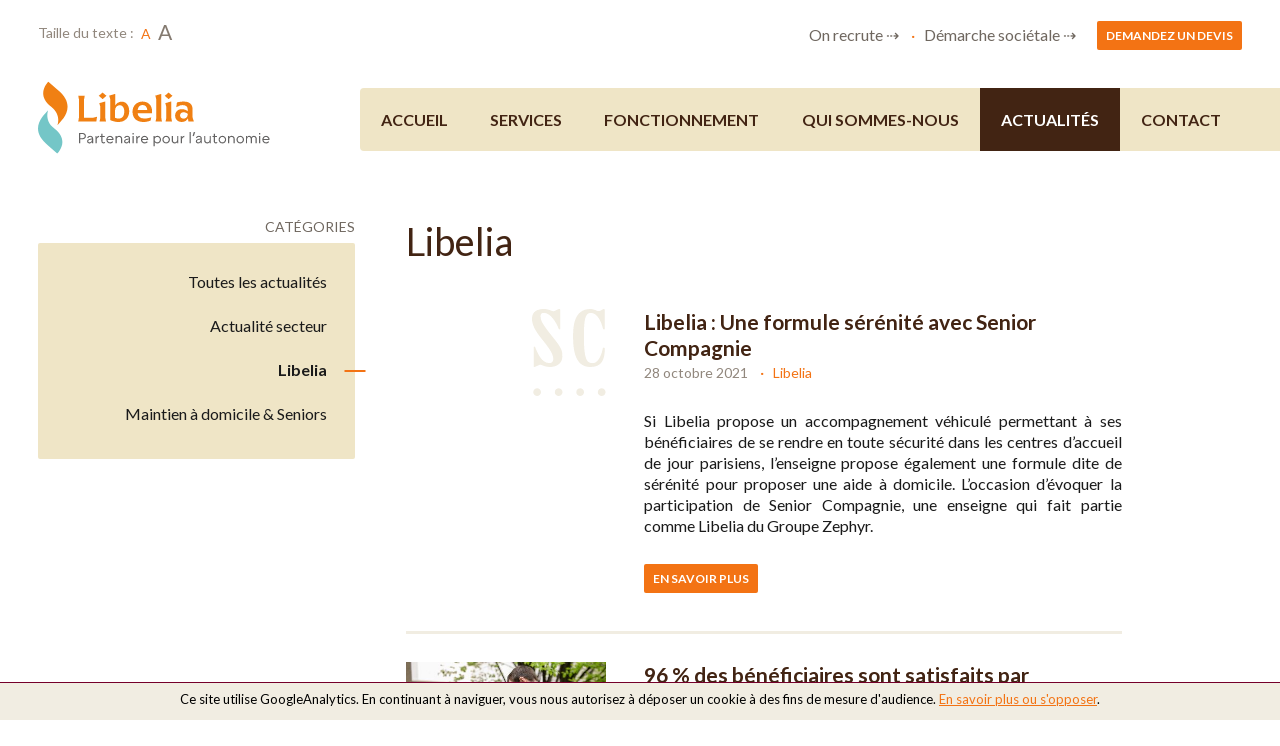

--- FILE ---
content_type: text/html; charset=UTF-8
request_url: https://libelia.fr/category/libelia/page/4/
body_size: 8332
content:
<!doctype html>

<!--[if lt IE 7]><html lang="fr-FR" class="no-js lt-ie9 lt-ie8 lt-ie7"><![endif]-->
<!--[if (IE 7)&!(IEMobile)]><html lang="fr-FR" class="no-js lt-ie9 lt-ie8"><![endif]-->
<!--[if (IE 8)&!(IEMobile)]><html lang="fr-FR" class="no-js lt-ie9"><![endif]-->
<!--[if gt IE 8]><!--> <html lang="fr-FR" class="no-js"><!--<![endif]-->

<head>
  <meta charset="UTF-8">

    <meta http-equiv="X-UA-Compatible" content="IE=edge">

    <meta name="HandheldFriendly" content="True">
  <meta name="MobileOptimized" content="320">
  <meta name="viewport" content="width=device-width, initial-scale=1"/>

    


<link rel="apple-touch-icon" sizes="180x180" href="https://libelia.fr/content/themes/libelia/library/favicons/apple-touch-icon.png?v=2bwepWN7NR">
<link rel="icon" type="image/png" href="https://libelia.fr/content/themes/libelia/library/favicons/favicon-32x32.png?v=2bwepWN7NR" sizes="32x32">
<link rel="icon" type="image/png" href="https://libelia.fr/content/themes/libelia/library/favicons/favicon-16x16.png?v=2bwepWN7NR" sizes="16x16">
<link rel="manifest" href="https://libelia.fr/content/themes/libelia/library/favicons/manifest.json?v=2bwepWN7NR">
<link rel="mask-icon" href="https://libelia.fr/content/themes/libelia/library/favicons/safari-pinned-tab.svg?v=2bwepWN7NR" color="#5bbad5">
<link rel="shortcut icon" href="https://libelia.fr/content/themes/libelia/library/favicons/favicon.ico?v=2bwepWN7NR">

<meta name="apple-mobile-web-app-title" content="Libelia">
<meta name="application-name" content="Libelia">

<meta name="msapplication-config" content="https://libelia.fr/content/themes/libelia/library/favicons/browserconfig.xml?v=2bwepWN7NR">
<meta name="theme-color" content="#ffffff">

  <link rel="pingback" href="https://libelia.fr/xmlrpc.php">

    <script>var gaProperty = 'UA-98417729-1'</script><meta name='robots' content='max-image-preview:large' />
<link rel='dns-prefetch' href='//ajax.googleapis.com' />
<link rel='dns-prefetch' href='//fonts.googleapis.com' />
<link rel="alternate" type="application/rss+xml" title="Libelia &raquo; Flux" href="https://libelia.fr/feed/" />
<link rel="alternate" type="application/rss+xml" title="Libelia &raquo; Flux des commentaires" href="https://libelia.fr/comments/feed/" />
<link rel="alternate" type="application/rss+xml" title="Libelia &raquo; Flux de la catégorie Libelia" href="https://libelia.fr/category/libelia/feed/" />
<link rel='stylesheet' id='wp-block-library-css' href='https://libelia.fr/wp-includes/css/dist/block-library/style.min.css' type='text/css' media='all' />
<link rel='stylesheet' id='classic-theme-styles-css' href='https://libelia.fr/wp-includes/css/classic-themes.min.css' type='text/css' media='all' />
<style id='global-styles-inline-css' type='text/css'>
body{--wp--preset--color--black: #000000;--wp--preset--color--cyan-bluish-gray: #abb8c3;--wp--preset--color--white: #ffffff;--wp--preset--color--pale-pink: #f78da7;--wp--preset--color--vivid-red: #cf2e2e;--wp--preset--color--luminous-vivid-orange: #ff6900;--wp--preset--color--luminous-vivid-amber: #fcb900;--wp--preset--color--light-green-cyan: #7bdcb5;--wp--preset--color--vivid-green-cyan: #00d084;--wp--preset--color--pale-cyan-blue: #8ed1fc;--wp--preset--color--vivid-cyan-blue: #0693e3;--wp--preset--color--vivid-purple: #9b51e0;--wp--preset--gradient--vivid-cyan-blue-to-vivid-purple: linear-gradient(135deg,rgba(6,147,227,1) 0%,rgb(155,81,224) 100%);--wp--preset--gradient--light-green-cyan-to-vivid-green-cyan: linear-gradient(135deg,rgb(122,220,180) 0%,rgb(0,208,130) 100%);--wp--preset--gradient--luminous-vivid-amber-to-luminous-vivid-orange: linear-gradient(135deg,rgba(252,185,0,1) 0%,rgba(255,105,0,1) 100%);--wp--preset--gradient--luminous-vivid-orange-to-vivid-red: linear-gradient(135deg,rgba(255,105,0,1) 0%,rgb(207,46,46) 100%);--wp--preset--gradient--very-light-gray-to-cyan-bluish-gray: linear-gradient(135deg,rgb(238,238,238) 0%,rgb(169,184,195) 100%);--wp--preset--gradient--cool-to-warm-spectrum: linear-gradient(135deg,rgb(74,234,220) 0%,rgb(151,120,209) 20%,rgb(207,42,186) 40%,rgb(238,44,130) 60%,rgb(251,105,98) 80%,rgb(254,248,76) 100%);--wp--preset--gradient--blush-light-purple: linear-gradient(135deg,rgb(255,206,236) 0%,rgb(152,150,240) 100%);--wp--preset--gradient--blush-bordeaux: linear-gradient(135deg,rgb(254,205,165) 0%,rgb(254,45,45) 50%,rgb(107,0,62) 100%);--wp--preset--gradient--luminous-dusk: linear-gradient(135deg,rgb(255,203,112) 0%,rgb(199,81,192) 50%,rgb(65,88,208) 100%);--wp--preset--gradient--pale-ocean: linear-gradient(135deg,rgb(255,245,203) 0%,rgb(182,227,212) 50%,rgb(51,167,181) 100%);--wp--preset--gradient--electric-grass: linear-gradient(135deg,rgb(202,248,128) 0%,rgb(113,206,126) 100%);--wp--preset--gradient--midnight: linear-gradient(135deg,rgb(2,3,129) 0%,rgb(40,116,252) 100%);--wp--preset--duotone--dark-grayscale: url('#wp-duotone-dark-grayscale');--wp--preset--duotone--grayscale: url('#wp-duotone-grayscale');--wp--preset--duotone--purple-yellow: url('#wp-duotone-purple-yellow');--wp--preset--duotone--blue-red: url('#wp-duotone-blue-red');--wp--preset--duotone--midnight: url('#wp-duotone-midnight');--wp--preset--duotone--magenta-yellow: url('#wp-duotone-magenta-yellow');--wp--preset--duotone--purple-green: url('#wp-duotone-purple-green');--wp--preset--duotone--blue-orange: url('#wp-duotone-blue-orange');--wp--preset--font-size--small: 13px;--wp--preset--font-size--medium: 20px;--wp--preset--font-size--large: 36px;--wp--preset--font-size--x-large: 42px;--wp--preset--spacing--20: 0.44rem;--wp--preset--spacing--30: 0.67rem;--wp--preset--spacing--40: 1rem;--wp--preset--spacing--50: 1.5rem;--wp--preset--spacing--60: 2.25rem;--wp--preset--spacing--70: 3.38rem;--wp--preset--spacing--80: 5.06rem;--wp--preset--shadow--natural: 6px 6px 9px rgba(0, 0, 0, 0.2);--wp--preset--shadow--deep: 12px 12px 50px rgba(0, 0, 0, 0.4);--wp--preset--shadow--sharp: 6px 6px 0px rgba(0, 0, 0, 0.2);--wp--preset--shadow--outlined: 6px 6px 0px -3px rgba(255, 255, 255, 1), 6px 6px rgba(0, 0, 0, 1);--wp--preset--shadow--crisp: 6px 6px 0px rgba(0, 0, 0, 1);}:where(.is-layout-flex){gap: 0.5em;}body .is-layout-flow > .alignleft{float: left;margin-inline-start: 0;margin-inline-end: 2em;}body .is-layout-flow > .alignright{float: right;margin-inline-start: 2em;margin-inline-end: 0;}body .is-layout-flow > .aligncenter{margin-left: auto !important;margin-right: auto !important;}body .is-layout-constrained > .alignleft{float: left;margin-inline-start: 0;margin-inline-end: 2em;}body .is-layout-constrained > .alignright{float: right;margin-inline-start: 2em;margin-inline-end: 0;}body .is-layout-constrained > .aligncenter{margin-left: auto !important;margin-right: auto !important;}body .is-layout-constrained > :where(:not(.alignleft):not(.alignright):not(.alignfull)){max-width: var(--wp--style--global--content-size);margin-left: auto !important;margin-right: auto !important;}body .is-layout-constrained > .alignwide{max-width: var(--wp--style--global--wide-size);}body .is-layout-flex{display: flex;}body .is-layout-flex{flex-wrap: wrap;align-items: center;}body .is-layout-flex > *{margin: 0;}:where(.wp-block-columns.is-layout-flex){gap: 2em;}.has-black-color{color: var(--wp--preset--color--black) !important;}.has-cyan-bluish-gray-color{color: var(--wp--preset--color--cyan-bluish-gray) !important;}.has-white-color{color: var(--wp--preset--color--white) !important;}.has-pale-pink-color{color: var(--wp--preset--color--pale-pink) !important;}.has-vivid-red-color{color: var(--wp--preset--color--vivid-red) !important;}.has-luminous-vivid-orange-color{color: var(--wp--preset--color--luminous-vivid-orange) !important;}.has-luminous-vivid-amber-color{color: var(--wp--preset--color--luminous-vivid-amber) !important;}.has-light-green-cyan-color{color: var(--wp--preset--color--light-green-cyan) !important;}.has-vivid-green-cyan-color{color: var(--wp--preset--color--vivid-green-cyan) !important;}.has-pale-cyan-blue-color{color: var(--wp--preset--color--pale-cyan-blue) !important;}.has-vivid-cyan-blue-color{color: var(--wp--preset--color--vivid-cyan-blue) !important;}.has-vivid-purple-color{color: var(--wp--preset--color--vivid-purple) !important;}.has-black-background-color{background-color: var(--wp--preset--color--black) !important;}.has-cyan-bluish-gray-background-color{background-color: var(--wp--preset--color--cyan-bluish-gray) !important;}.has-white-background-color{background-color: var(--wp--preset--color--white) !important;}.has-pale-pink-background-color{background-color: var(--wp--preset--color--pale-pink) !important;}.has-vivid-red-background-color{background-color: var(--wp--preset--color--vivid-red) !important;}.has-luminous-vivid-orange-background-color{background-color: var(--wp--preset--color--luminous-vivid-orange) !important;}.has-luminous-vivid-amber-background-color{background-color: var(--wp--preset--color--luminous-vivid-amber) !important;}.has-light-green-cyan-background-color{background-color: var(--wp--preset--color--light-green-cyan) !important;}.has-vivid-green-cyan-background-color{background-color: var(--wp--preset--color--vivid-green-cyan) !important;}.has-pale-cyan-blue-background-color{background-color: var(--wp--preset--color--pale-cyan-blue) !important;}.has-vivid-cyan-blue-background-color{background-color: var(--wp--preset--color--vivid-cyan-blue) !important;}.has-vivid-purple-background-color{background-color: var(--wp--preset--color--vivid-purple) !important;}.has-black-border-color{border-color: var(--wp--preset--color--black) !important;}.has-cyan-bluish-gray-border-color{border-color: var(--wp--preset--color--cyan-bluish-gray) !important;}.has-white-border-color{border-color: var(--wp--preset--color--white) !important;}.has-pale-pink-border-color{border-color: var(--wp--preset--color--pale-pink) !important;}.has-vivid-red-border-color{border-color: var(--wp--preset--color--vivid-red) !important;}.has-luminous-vivid-orange-border-color{border-color: var(--wp--preset--color--luminous-vivid-orange) !important;}.has-luminous-vivid-amber-border-color{border-color: var(--wp--preset--color--luminous-vivid-amber) !important;}.has-light-green-cyan-border-color{border-color: var(--wp--preset--color--light-green-cyan) !important;}.has-vivid-green-cyan-border-color{border-color: var(--wp--preset--color--vivid-green-cyan) !important;}.has-pale-cyan-blue-border-color{border-color: var(--wp--preset--color--pale-cyan-blue) !important;}.has-vivid-cyan-blue-border-color{border-color: var(--wp--preset--color--vivid-cyan-blue) !important;}.has-vivid-purple-border-color{border-color: var(--wp--preset--color--vivid-purple) !important;}.has-vivid-cyan-blue-to-vivid-purple-gradient-background{background: var(--wp--preset--gradient--vivid-cyan-blue-to-vivid-purple) !important;}.has-light-green-cyan-to-vivid-green-cyan-gradient-background{background: var(--wp--preset--gradient--light-green-cyan-to-vivid-green-cyan) !important;}.has-luminous-vivid-amber-to-luminous-vivid-orange-gradient-background{background: var(--wp--preset--gradient--luminous-vivid-amber-to-luminous-vivid-orange) !important;}.has-luminous-vivid-orange-to-vivid-red-gradient-background{background: var(--wp--preset--gradient--luminous-vivid-orange-to-vivid-red) !important;}.has-very-light-gray-to-cyan-bluish-gray-gradient-background{background: var(--wp--preset--gradient--very-light-gray-to-cyan-bluish-gray) !important;}.has-cool-to-warm-spectrum-gradient-background{background: var(--wp--preset--gradient--cool-to-warm-spectrum) !important;}.has-blush-light-purple-gradient-background{background: var(--wp--preset--gradient--blush-light-purple) !important;}.has-blush-bordeaux-gradient-background{background: var(--wp--preset--gradient--blush-bordeaux) !important;}.has-luminous-dusk-gradient-background{background: var(--wp--preset--gradient--luminous-dusk) !important;}.has-pale-ocean-gradient-background{background: var(--wp--preset--gradient--pale-ocean) !important;}.has-electric-grass-gradient-background{background: var(--wp--preset--gradient--electric-grass) !important;}.has-midnight-gradient-background{background: var(--wp--preset--gradient--midnight) !important;}.has-small-font-size{font-size: var(--wp--preset--font-size--small) !important;}.has-medium-font-size{font-size: var(--wp--preset--font-size--medium) !important;}.has-large-font-size{font-size: var(--wp--preset--font-size--large) !important;}.has-x-large-font-size{font-size: var(--wp--preset--font-size--x-large) !important;}
.wp-block-navigation a:where(:not(.wp-element-button)){color: inherit;}
:where(.wp-block-columns.is-layout-flex){gap: 2em;}
.wp-block-pullquote{font-size: 1.5em;line-height: 1.6;}
</style>
<link rel='stylesheet' id='contact-form-7-css' href='https://libelia.fr/content/plugins/contact-form-7/includes/css/styles.css' type='text/css' media='all' />
<link rel='stylesheet' id='cf7msm_styles-css' href='https://libelia.fr/content/plugins/contact-form-7-multi-step-module/resources/cf7msm.css' type='text/css' media='all' />
<link rel='stylesheet' id='cf7cf-style-css' href='https://libelia.fr/content/plugins/cf7-conditional-fields/style.css' type='text/css' media='all' />
<link rel='stylesheet' id='googleFonts-css' href='//fonts.googleapis.com/css?family=Lato%3A400%2C400i%2C700' type='text/css' media='all' />
<link rel='stylesheet' id='bones-stylesheet-css' href='https://libelia.fr/content/themes/libelia/library/optimize/main.min.1686668154.css' type='text/css' media='all' />
<!--[if lt IE 9]>
<link rel='stylesheet' id='bones-ie-only-css' href='https://libelia.fr/content/themes/libelia/library/optimize/ie.min.css' type='text/css' media='all' />
<![endif]-->
<script type='text/javascript' src='https://libelia.fr/content/themes/common/libs/modernizr.custom.min.js' id='bones-modernizr-js'></script>
<script type='text/javascript' async src='https://libelia.fr/content/themes/common/libs/picturefill.min.js' id='picturefill-js'></script>
<link rel="https://api.w.org/" href="https://libelia.fr/wp-json/" /><link rel="alternate" type="application/json" href="https://libelia.fr/wp-json/wp/v2/categories/7" /><title>Blog: Libelia | Libelia</title>
  <meta name="description" content="">

  <!-- Open graph meta  -->
  <meta property="og:url" content="" />
  <meta property="og:title" content="Blog: Libelia | Libelia" />
  <meta property="og:type" content="website" />
  <meta property="og:description" content="" />
  <meta property="og:image" content="https://libelia.fr/content/themes/libelia/library/images/logo_site.png" />
  <!-- End Open graph meta  -->

  <!-- Twiter Card  -->
  <meta name="twitter:card" content="summary" />
  <meta name="twitter:creator" content="@Libelia2"/>
  <meta name="twitter:title" content="Blog: Libelia | Libelia"/>
  <meta name="twitter:description" content=""/>
  <meta name="twitter:image" content="https://libelia.fr/content/themes/libelia/library/images/logo_site.png"/>
  <!-- End Twiter Card -->

  <!-- Google Plus -->
  <meta itemprop="name" content="Blog: Libelia | Libelia"/>
  <meta itemprop="description" content=""/>
  <meta itemprop="image" content="https://libelia.fr/content/themes/libelia/library/images/logo_site.png"/>
  <!-- End Google Plus --><script>
      (function(i,s,o,g,r,a,m){i['GoogleAnalyticsObject']=r;i[r]=i[r]||function(){
        (i[r].q=i[r].q||[]).push(arguments)},i[r].l=1*new Date();a=s.createElement(o),
        m=s.getElementsByTagName(o)[0];a.async=1;a.src=g;m.parentNode.insertBefore(a,m)
      })(window,document,'script','//www.google-analytics.com/analytics.js','ga');

      ga('create', gaProperty , 'auto');  // Create the tracker.
      ga('send', 'pageview');             // Send the information that a page has been visited
    </script>  
    
</head>
<body class="archive paged category category-libelia category-7 paged-4 category-paged-4" itemscope itemtype="http://schema.org/WebPage" data-mtime="min.1686668154" data-cssbase="optimize">

  <div class="layout-container">

    <div class="layout-inner">

      <header class="layout-header  layout-wrap" role="banner" itemscope itemtype="http://schema.org/WPHeader">

                <a class="layout-logo" href="https://libelia.fr" title="Retour à l'accueil" itemprop="url">

          <picture>

            <!--[if IE 9]><video style="display: none;"><![endif]-->
            <source srcset="https://libelia.fr/content/themes/libelia/library/images/logo_libelia_2.svg" type="image/svg+xml">
              <!--[if IE 9]></video><![endif]-->
              <img src="https://libelia.fr/content/themes/libelia/library/images/logo_libelia_2.svg" alt="Libelia" class="layout-logo__image" itemprop="image">

            </picture>

          </a>
          <!-- ./layout-header-logo -->


                    
          <button id="layout-nav-switcher"  class="layout-nav__switcher" >
            <span class="layout-nav__label">Menu</span>
            <span id="js-page-label" class="layout-nav__item--current"></span>
          </button>

          <div class="layout-header__content">
            <div class="c-button__request">
              <a href="https://libelia.fr/contact/" class="[ c-button  c-button--secondary ]">Demandez un devis</a>
            </div>

            <div class="[ layout-nav layout-secondary-nav ]" itemscope itemtype="http://schema.org/SiteNavigationElement">
              <ul id="menu-header-first-menu" class="nav layout-nav__list cf"><li id="menu-item-1037" class="menu-item menu-item-type-custom menu-item-object-custom menu-item-1037"><a target="_blank" rel="noopener" href="https://recrutement.groupe-zephyr.fr">On recrute ⇢</a></li>
<li id="menu-item-143" class="menu-item menu-item-type-custom menu-item-object-custom menu-item-143"><a target="_blank" rel="noopener" href="http://www.ppmv.fr/">Démarche sociétale ⇢</a></li>
</ul>            </div>

            <nav class="[ layout-nav layout-main-nav ]" role="navigation" itemscope itemtype="http://schema.org/SiteNavigationElement">
              <ul id="menu-header-main-menu" class="nav layout-nav__list"><li id="menu-item-138" class="menu-item menu-item-type-post_type menu-item-object-page menu-item-home menu-item-138"><a href="https://libelia.fr/">Accueil</a></li>
<li id="menu-item-45" class="menu-item menu-item-type-post_type menu-item-object-page menu-item-45"><a href="https://libelia.fr/services/">Services</a></li>
<li id="menu-item-47" class="menu-item menu-item-type-post_type menu-item-object-page menu-item-47"><a href="https://libelia.fr/fonctionnement/">Fonctionnement</a></li>
<li id="menu-item-48" class="menu-item menu-item-type-post_type menu-item-object-page menu-item-48"><a href="https://libelia.fr/qui-sommes-nous/">Qui sommes-nous</a></li>
<li id="menu-item-49" class="menu-item menu-item-type-post_type menu-item-object-page current_page_parent menu-item-49"><a href="https://libelia.fr/actualites/">Actualités</a></li>
<li id="menu-item-50" class="menu-item menu-item-type-post_type menu-item-object-page menu-item-50"><a href="https://libelia.fr/contact/">Contact</a></li>
</ul>            </nav>

            <p class="c-size-switcher">
              <span class="c-size-switcher__label">Taille du texte :</span>
              <button id="js-font-normal" class="[ c-size-switcher__btn  c-size-switcher__btn--normal ]" type="button">A</button>
              <button id="js-font-large" class="[ c-size-switcher__btn  c-size-switcher__btn--large ]" type="button">A</button>
            </p>

          </div>
          <!-- ./layout-nav__sidebar -->

          <div id="js-layout-cover" class="layout-inner__cover"></div>

        </header>
        <!-- /.layout-header -->

  <div class="layout-main" itemscope itemtype="http://schema.org/WebPageElement" itemprop="mainContentOfPage">



  <div class="layout-main__inner  layout-wrap">

    <div class="c-sidebar">
      
<aside class="c-subnav">

  <p class="c-subnav__label">
    Catégories  </p>

  <div id="js-subnav__switcher" class="c-subnav__switcher">
    <p class="c-subnav__current">Toutes les actualités</p>
  </div>

  <ul class="c-subnav__list">

        <li class="c-subnav__item">
      <a class="c-subnav__link" href="https://libelia.fr/actualites/">
        Toutes les actualités      </a>
    </li>

    
      
      <li class="c-subnav__item">
        <a href="https://libelia.fr/category/actualite-secteur/" class="c-subnav__link">
          Actualité secteur        </a>
      </li>

    
      
      <li class="c-subnav__item  c-subnav__item--current">
        <a href="https://libelia.fr/category/libelia/" class="c-subnav__link">
          Libelia        </a>
      </li>

    
      
      <li class="c-subnav__item">
        <a href="https://libelia.fr/category/maintien-a-domicile-seniors/" class="c-subnav__link">
          Maintien à domicile &amp; Seniors        </a>
      </li>

    
  </ul>
  <!-- /.c-subnav__list -->

</aside>
<!-- /.c-subnav -->
    </div>

        <section class="[ layout-main__content  layout-main__content--posts-list ]">

            <header>
        <h1 class="c-blogpost__title"  itemprop="headline name">
          Libelia        </h1>
      </header>

              
          <article id="post-1516" class="[ c-blogpost  c-blogpost--posts-list ]" role="article" itemscope itemtype="http://schema.org/Article">

  <div class="c-blogpost__inner">
    <header class="c-blogpost__header">
      <h4 class="c-blogpost__subtitle" itemprop="headline name">
        <a href="https://libelia.fr/libelia-une-formule-serenite-avec-senior-compagnie/" itemprop="mainEntityOfPage url">
          Libelia : Une formule sérénité avec Senior Compagnie        </a>
      </h4>

              <p class="c-blogpost__date">
          28 octobre 2021        </p>
      
              <div class="c-blogpost__categories">
            <ul class="post-categories">
	<li><a href="https://libelia.fr/category/libelia/" rel="category tag">Libelia</a></li></ul>        </div>
      
    </header>
    <!-- /.c-blogpost__header -->

    <section class="c-blogpost__content" itemprop="articleBody">

            <div class="[ c-img__defaut  c-img__container  c-img__container--thumbnail ]">

        
      </div>

      <div class="[ wp-the-content  wp-the-content--excerpt ]">
        <p>Si Libelia propose un accompagnement véhiculé permettant à ses bénéficiaires de se rendre en toute sécurité dans les centres d’accueil de jour parisiens, l’enseigne propose également une formule dite de sérénité pour proposer une aide à domicile. L’occasion d’évoquer la participation de Senior Compagnie, une enseigne qui fait partie comme Libelia du Groupe Zephyr.</p>
      </div>

      <a class="[ c-button c-button--secondary ]" href="https://libelia.fr/libelia-une-formule-serenite-avec-senior-compagnie/" itemprop="mainEntityOfPage url">
        En savoir plus      </a>

    </section>
    <!-- /.c-blogpost__content -->

  </div>
  <!-- /.c-blogpost__inner -->

</article>
<!-- /.c-blogpost -->

          
          <article id="post-1512" class="[ c-blogpost  c-blogpost--posts-list ]" role="article" itemscope itemtype="http://schema.org/Article">

  <div class="c-blogpost__inner">
    <header class="c-blogpost__header">
      <h4 class="c-blogpost__subtitle" itemprop="headline name">
        <a href="https://libelia.fr/96-des-beneficiaires-sont-satisfaits-par-laccompagnement-de-libelia/" itemprop="mainEntityOfPage url">
          96 % des bénéficiaires sont satisfaits par l’accompagnement de Libelia !        </a>
      </h4>

              <p class="c-blogpost__date">
          28 septembre 2021        </p>
      
              <div class="c-blogpost__categories">
            <ul class="post-categories">
	<li><a href="https://libelia.fr/category/libelia/" rel="category tag">Libelia</a></li></ul>        </div>
      
    </header>
    <!-- /.c-blogpost__header -->

    <section class="c-blogpost__content" itemprop="articleBody">

            <div class="[ c-img__container  c-img__container--thumbnail ]">

                  <img width="395" height="264" src="https://libelia.fr/content/uploads/2021/09/Enquête-satisfaction-2020-395x264.jpg" class="c-img wp-post-image" alt="" decoding="async" srcset="https://libelia.fr/content/uploads/2021/09/Enquête-satisfaction-2020-395x264.jpg 395w, https://libelia.fr/content/uploads/2021/09/Enquête-satisfaction-2020-300x200.jpg 300w, https://libelia.fr/content/uploads/2021/09/Enquête-satisfaction-2020-1024x684.jpg 1024w, https://libelia.fr/content/uploads/2021/09/Enquête-satisfaction-2020-768x513.jpg 768w, https://libelia.fr/content/uploads/2021/09/Enquête-satisfaction-2020-1536x1026.jpg 1536w, https://libelia.fr/content/uploads/2021/09/Enquête-satisfaction-2020-752x502.jpg 752w, https://libelia.fr/content/uploads/2021/09/Enquête-satisfaction-2020-268x179.jpg 268w, https://libelia.fr/content/uploads/2021/09/Enquête-satisfaction-2020-340x227.jpg 340w, https://libelia.fr/content/uploads/2021/09/Enquête-satisfaction-2020-612x409.jpg 612w, https://libelia.fr/content/uploads/2021/09/Enquête-satisfaction-2020.jpg 1920w" sizes="(max-width: 395px) 100vw, 395px" />        
      </div>

      <div class="[ wp-the-content  wp-the-content--excerpt ]">
        <p>Libelia lance chaque année son enquête de satisfaction annuelle auprès de ses bénéficiaires. Alors que l’enseigne connaît une satisfaction de 96 %, c’est l’occasion pour nous de revenir sur les résultats de l’enquête 2020.</p>
      </div>

      <a class="[ c-button c-button--secondary ]" href="https://libelia.fr/96-des-beneficiaires-sont-satisfaits-par-laccompagnement-de-libelia/" itemprop="mainEntityOfPage url">
        En savoir plus      </a>

    </section>
    <!-- /.c-blogpost__content -->

  </div>
  <!-- /.c-blogpost__inner -->

</article>
<!-- /.c-blogpost -->

          
          <article id="post-1508" class="[ c-blogpost  c-blogpost--posts-list ]" role="article" itemscope itemtype="http://schema.org/Article">

  <div class="c-blogpost__inner">
    <header class="c-blogpost__header">
      <h4 class="c-blogpost__subtitle" itemprop="headline name">
        <a href="https://libelia.fr/assurer-le-developpement-de-libelia/" itemprop="mainEntityOfPage url">
          « Assurer le développement de Libelia »        </a>
      </h4>

              <p class="c-blogpost__date">
          31 août 2021        </p>
      
              <div class="c-blogpost__categories">
            <ul class="post-categories">
	<li><a href="https://libelia.fr/category/libelia/" rel="category tag">Libelia</a></li></ul>        </div>
      
    </header>
    <!-- /.c-blogpost__header -->

    <section class="c-blogpost__content" itemprop="articleBody">

            <div class="[ c-img__container  c-img__container--thumbnail ]">

                  <img width="352" height="264" src="https://libelia.fr/content/uploads/2021/08/ITW-Jean-Luc-Traver-352x264.jpg" class="c-img wp-post-image" alt="" decoding="async" loading="lazy" srcset="https://libelia.fr/content/uploads/2021/08/ITW-Jean-Luc-Traver-352x264.jpg 352w, https://libelia.fr/content/uploads/2021/08/ITW-Jean-Luc-Traver-300x225.jpg 300w, https://libelia.fr/content/uploads/2021/08/ITW-Jean-Luc-Traver-1024x768.jpg 1024w, https://libelia.fr/content/uploads/2021/08/ITW-Jean-Luc-Traver-768x576.jpg 768w, https://libelia.fr/content/uploads/2021/08/ITW-Jean-Luc-Traver-1536x1152.jpg 1536w, https://libelia.fr/content/uploads/2021/08/ITW-Jean-Luc-Traver-2048x1536.jpg 2048w, https://libelia.fr/content/uploads/2021/08/ITW-Jean-Luc-Traver-669x502.jpg 669w, https://libelia.fr/content/uploads/2021/08/ITW-Jean-Luc-Traver-268x201.jpg 268w, https://libelia.fr/content/uploads/2021/08/ITW-Jean-Luc-Traver-323x242.jpg 323w, https://libelia.fr/content/uploads/2021/08/ITW-Jean-Luc-Traver-612x459.jpg 612w" sizes="(max-width: 352px) 100vw, 352px" />        
      </div>

      <div class="[ wp-the-content  wp-the-content--excerpt ]">
        <p>Si Libelia a réussi à assurer le transport de ses bénéficiaires malgré la crise sanitaire, l’arrivée de Jean-Luc Traver en tant que chargé de mission doit permettre à l’enseigne de poursuivre son développement. L’occasion pour ce nouvel intervenant de se confier sur les objectifs de Libelia.</p>
      </div>

      <a class="[ c-button c-button--secondary ]" href="https://libelia.fr/assurer-le-developpement-de-libelia/" itemprop="mainEntityOfPage url">
        En savoir plus      </a>

    </section>
    <!-- /.c-blogpost__content -->

  </div>
  <!-- /.c-blogpost__inner -->

</article>
<!-- /.c-blogpost -->

          
                <footer class="layout-main__footer">

          <nav class="pagination"><ul class='page-numbers'>
	<li><a class="prev page-numbers" href="https://libelia.fr/category/libelia/page/3/">&larr;</a></li>
	<li><a class="page-numbers" href="https://libelia.fr/category/libelia/page/1/">1</a></li>
	<li><a class="page-numbers" href="https://libelia.fr/category/libelia/page/2/">2</a></li>
	<li><a class="page-numbers" href="https://libelia.fr/category/libelia/page/3/">3</a></li>
	<li><span aria-current="page" class="page-numbers current">4</span></li>
	<li><a class="page-numbers" href="https://libelia.fr/category/libelia/page/5/">5</a></li>
	<li><a class="page-numbers" href="https://libelia.fr/category/libelia/page/6/">6</a></li>
	<li><a class="page-numbers" href="https://libelia.fr/category/libelia/page/7/">7</a></li>
	<li><span class="page-numbers dots">…</span></li>
	<li><a class="page-numbers" href="https://libelia.fr/category/libelia/page/11/">11</a></li>
	<li><a class="page-numbers" href="https://libelia.fr/category/libelia/page/12/">12</a></li>
	<li><a class="page-numbers" href="https://libelia.fr/category/libelia/page/13/">13</a></li>
	<li><a class="next page-numbers" href="https://libelia.fr/category/libelia/page/5/">&rarr;</a></li>
</ul>
</nav>
        </footer>
        <!-- /.layout-main__footer -->

      
    </section>
    <!-- /.layout-main__content -->

  </div>
  <!-- /.layout-main__inner -->

  </div>
<!-- /.layout-main -->

    <footer class="layout-footer" role="contentinfo" itemscope itemtype="http://schema.org/WPFooter">

      <div class="[ c-socialmedia  c-socialmedia--footer ]  [ layout-bg-wrap  layout-bg-wrap--footer ] ">

        <h4 class="c-socialmedia__title">
          Retrouvez-nous sur        </h4>

        <ul class="[ c-list  c-list--socialmedia ]">
      <li class="c-list__item">
      <a href="https://www.facebook.com/LibeliaTransportAccompagne/" target="_blank" rel="noopener noreferrer" class="c-list__link  [ c-socialmedia__link  c-socialmedia__link--facebook ]">facebook</a>
    </li>
  
      <li class="c-list__item">
      <a href="https://twitter.com/Libelia2?lang=fr" target="_blank" rel="noopener noreferrer" class="c-list__link  [ c-socialmedia__link  c-socialmedia__link--twitter ]">twitter</a>
    </li>
  
      <li class="c-list__item">
      <a href="https://www.linkedin.com/company/11066363/admin/" target="_blank" rel="noopener noreferrer" class="c-list__link  [ c-socialmedia__link  c-socialmedia__link--linkedin ]">linkedin</a>
    </li>
  
  
      <li class="c-list__item">
      <a href="https://www.youtube.com/channel/UCHukZCTRhYumqEGaPqOK5VQ" target="_blank" rel="noopener noreferrer" class="c-list__link  [ c-socialmedia__link  c-socialmedia__link--youtube ]">youtube</a>
    </li>
  
  </ul>

      </div>

      <div class="layout-footer__inner  [ layout-wrap  layout-wrap--footer ]">

        <div class="c-footer-nav__container" itemscope itemtype="http://schema.org/SiteNavigationElement">

                    <div class="layout-footer__one-third  c-footer-nav">
  <ul id="menu-footer-first-menu" class="c-footer-nav__list">
<li class="c-footer-nav__item"><a class="c-footer-nav__link" href="https://libelia.fr/services/">Services</a>
<ul class="c-footer-nav__sub-nav">
<li class="c-footer-nav__item"><a class="c-footer-nav__link" href="https://libelia.fr/services/la-formule-serenite/">La formule Sérénité</a></li>
<li class="c-footer-nav__item"><a class="c-footer-nav__link" href="https://libelia.fr/services/accompagnement-aux-accueils-de-jour/">Accompagnement aux accueils de jour</a></li>
<li class="c-footer-nav__item"><a class="c-footer-nav__link" href="https://libelia.fr/services/accompagnement-au-quotidien/">Accompagnement au quotidien</a></li>
<li class="c-footer-nav__item"><a class="c-footer-nav__link" href="https://libelia.fr/services/accompagnement-aux-loisirs/">Accompagnement aux loisirs</a></li>
</ul>
</li>
</ul></div>

                    <div class="layout-footer__one-third  c-footer-nav">
  </div>

                    <div class="layout-footer__one-third [ c-footer-nav  c-footer-nav--last ]">
  <ul id="menu-footer-menu" class="c-footer-nav__list"><li id="menu-item-1095" class="menu-item menu-item-type-custom menu-item-object-custom menu-item-1095"><a target="_blank" rel="noopener" href="https://recrutement.groupe-zephyr.fr/">On recrute ⇢</a></li>
<li id="menu-item-142" class="menu-item menu-item-type-custom menu-item-object-custom menu-item-142"><a target="_blank" rel="noopener" href="http://www.ppmv.fr/">Démarche sociétale</a></li>
<li id="menu-item-118" class="menu-item menu-item-type-post_type menu-item-object-page menu-item-118"><a href="https://libelia.fr/aides-financieres/">Aides financières</a></li>
</ul></div>

        </div>
        <!-- /."c-footer-nav -->

        <div class="layout-footer__content">

          <ul class="[ c-list  c-list--logo ] [ layout-footer__one-half  layout-footer__one-half--right ]">
            <li class="c-list__item  c-list__item--logo"><a class="c-list__link" href="http://www.entreprises.gouv.fr/services-a-la-personne" target="_blank"><img class="c-img" src="https://libelia.fr/content/themes/libelia/library/images/logo/logo-charte-qualite.png" alt="La Charte nationale Qualité des services à la personne" width="161" height="102"/></a></li>
            <li class="c-list__item  c-list__item--logo"><a class="c-list__link" href="http://www.entreprises.gouv.fr/services-a-la-personne/la-qualite-dans-secteur-des-services-a-la-personne" target="_blank"><img class="c-img" src="https://libelia.fr/content/themes/libelia/library/images/logo/logo-sap.png" alt="Services à la personne" width="91" height="72" /></a></li>
          </ul>

          <div class="layout-footer__one-half">

            <p class="c-copyright" itemprop="copyrightHolder">
              &copy; Libelia<span itemprop="copyrightYear"> 2026</span>
              <span class="c-copyright__text"> Tous droits réservés</span>
            </p>
            <!-- /.layout-footer__copyright  -->

                        
            <p class="layout-footer__legal">
              <a href="https://libelia.fr/mentions-legales/">
                Mentions légales              </a>
            </p>
          </div>

          <a class="layout-footer__cavalerie  [ layout-footer__one-half  layout-footer__one-half--right ]" href="https://lacavalerie.com" target="_blank" rel="noopener noreferrer">
            Création La Cavalerie
          </a><br>

          <p class="layout-footer__cavalerie  [ layout-footer__one-half  layout-footer__one-half--right ]">
            protection par reCAPTCHA
            <a href="https://policies.google.com/privacy?hl=fr" target="_blank" rel="noopener noreferrer">Confidentialité</a> -
            <a href="https://policies.google.com/terms?hl=fr" target="_blank" rel="noopener noreferrer">Conditions</a>
          </p>

      </div>

    </div>
    <!-- / .layout-footer__content  -->

    </footer>
    <!-- / .layout-footer -->

    </div>
    <!-- /.layout-inner -->

  </div>
  <!-- / .layout-container -->
  <script type="text/javascript">
      var pageForm = document.getElementsByClassName('wpcf7-form');

    if ( pageForm.length > 0 ) {

      var legalContent = document.createTextNode("Seules les réponses aux questions indiquées comme requises sont obligatoires et nécessaires au suivi de votre demande de devis. Les données vous concernant seront traitées de façon confidentielle et conservées pour une durée de 24 mois. Seules les personnes habilitées pourront accéder à vos données à des fins strictement internes. Conformément à la loi « informatique et libertés » du 6 janvier 1978 modifiée en 2004, vous disposez d’un droit d’accès et de rectification des données vous concernant. Pour exercer ce droit, veuillez contacter le siège Libelia situé au 15 rue Buffon 75005 Paris accompagné d’une copie d’un titre d’identité en cours de validité.");
      var legalContentWrap =document.createElement("p");
      var legalContentWrap2 =document.createElement("small");
      var legalContentBreak =document.createElement("p");
      var legalContentBreak2 =document.createElement("br");

      pageForm[0].appendChild(legalContentBreak).appendChild(legalContentBreak2);

      pageForm[0].appendChild(legalContentWrap).appendChild(legalContentWrap2).appendChild(legalContent);
    }

  </script>

    <script type='text/javascript' integrity="sha384-rY/jv8mMhqDabXSo+UCggqKtdmBfd3qC2/KvyTDNQ6PcUJXaxK1tMepoQda4g5vB" crossorigin="anonymous" src='https://ajax.googleapis.com/ajax/libs/jquery/2.2.4/jquery.min.js' id='jquery-js'></script>
<script type='text/javascript' src='https://libelia.fr/content/plugins/contact-form-7/includes/swv/js/index.js' id='swv-js'></script>
<script type='text/javascript' id='contact-form-7-js-extra'>
/* <![CDATA[ */
var wpcf7 = {"api":{"root":"https:\/\/libelia.fr\/wp-json\/","namespace":"contact-form-7\/v1"}};
/* ]]> */
</script>
<script type='text/javascript' src='https://libelia.fr/content/plugins/contact-form-7/includes/js/index.js' id='contact-form-7-js'></script>
<script type='text/javascript' id='cf7msm-js-extra'>
/* <![CDATA[ */
var cf7msm_posted_data = {"_wpcf7cf_hidden_group_fields":"[]","_wpcf7cf_hidden_groups":"[]","_wpcf7cf_visible_groups":"[]"};
/* ]]> */
</script>
<script type='text/javascript' src='https://libelia.fr/content/plugins/contact-form-7-multi-step-module/resources/cf7msm.min.js' id='cf7msm-js'></script>
<script type='text/javascript' id='wpcf7cf-scripts-js-extra'>
/* <![CDATA[ */
var wpcf7cf_global_settings = {"ajaxurl":"https:\/\/libelia.fr\/wp-admin\/admin-ajax.php"};
/* ]]> */
</script>
<script type='text/javascript' src='https://libelia.fr/content/plugins/cf7-conditional-fields/js/scripts.js' id='wpcf7cf-scripts-js'></script>
<script type='text/javascript' src='https://www.google.com/recaptcha/api.js?render=6Lf7eq8ZAAAAAJ3IUx0SannL2vpaAjIDgBjwl5LH' id='google-recaptcha-js'></script>
<script type='text/javascript' src='https://libelia.fr/wp-includes/js/dist/vendor/wp-polyfill-inert.min.js' id='wp-polyfill-inert-js'></script>
<script type='text/javascript' src='https://libelia.fr/wp-includes/js/dist/vendor/regenerator-runtime.min.js' id='regenerator-runtime-js'></script>
<script type='text/javascript' src='https://libelia.fr/wp-includes/js/dist/vendor/wp-polyfill.min.js' id='wp-polyfill-js'></script>
<script type='text/javascript' id='wpcf7-recaptcha-js-extra'>
/* <![CDATA[ */
var wpcf7_recaptcha = {"sitekey":"6Lf7eq8ZAAAAAJ3IUx0SannL2vpaAjIDgBjwl5LH","actions":{"homepage":"homepage","contactform":"contactform"}};
/* ]]> */
</script>
<script type='text/javascript' src='https://libelia.fr/content/plugins/contact-form-7/modules/recaptcha/index.js' id='wpcf7-recaptcha-js'></script>
<script type='text/javascript' src='https://libelia.fr/content/themes/common/libs/jquery.flexslider-min.js' id='responsive-slider-js'></script>
<script type='text/javascript' src='https://libelia.fr/content/themes/common/libs/jquery.fitvids.min.js' id='responsive-videos-js'></script>
<script type='text/javascript' src='https://libelia.fr/content/themes/common/libs/js.cookie.min.js' id='js-cookie-js'></script>
<script type='text/javascript' src='https://libelia.fr/content/themes/libelia/library/optimize/libelia.min.1686668154.js' id='libelia.min.js-js'></script>
<script type='text/javascript' src='https://libelia.fr/content/mu-plugins/cavalerie-map/optimize/cavalerie_map.min.js' id='map-min-js-js'></script>
<script type='text/javascript' src='https://libelia.fr/content/mu-plugins/cavalerie-google-analytics/assets/cnil.analytics.min.js' id='cnil-js-js'></script>

  </body>

</html>
<!-- Je vais chercher le poney ! -->


--- FILE ---
content_type: text/html; charset=utf-8
request_url: https://www.google.com/recaptcha/api2/anchor?ar=1&k=6Lf7eq8ZAAAAAJ3IUx0SannL2vpaAjIDgBjwl5LH&co=aHR0cHM6Ly9saWJlbGlhLmZyOjQ0Mw..&hl=en&v=9TiwnJFHeuIw_s0wSd3fiKfN&size=invisible&anchor-ms=20000&execute-ms=30000&cb=w7l9qm6tshox
body_size: 48459
content:
<!DOCTYPE HTML><html dir="ltr" lang="en"><head><meta http-equiv="Content-Type" content="text/html; charset=UTF-8">
<meta http-equiv="X-UA-Compatible" content="IE=edge">
<title>reCAPTCHA</title>
<style type="text/css">
/* cyrillic-ext */
@font-face {
  font-family: 'Roboto';
  font-style: normal;
  font-weight: 400;
  font-stretch: 100%;
  src: url(//fonts.gstatic.com/s/roboto/v48/KFO7CnqEu92Fr1ME7kSn66aGLdTylUAMa3GUBHMdazTgWw.woff2) format('woff2');
  unicode-range: U+0460-052F, U+1C80-1C8A, U+20B4, U+2DE0-2DFF, U+A640-A69F, U+FE2E-FE2F;
}
/* cyrillic */
@font-face {
  font-family: 'Roboto';
  font-style: normal;
  font-weight: 400;
  font-stretch: 100%;
  src: url(//fonts.gstatic.com/s/roboto/v48/KFO7CnqEu92Fr1ME7kSn66aGLdTylUAMa3iUBHMdazTgWw.woff2) format('woff2');
  unicode-range: U+0301, U+0400-045F, U+0490-0491, U+04B0-04B1, U+2116;
}
/* greek-ext */
@font-face {
  font-family: 'Roboto';
  font-style: normal;
  font-weight: 400;
  font-stretch: 100%;
  src: url(//fonts.gstatic.com/s/roboto/v48/KFO7CnqEu92Fr1ME7kSn66aGLdTylUAMa3CUBHMdazTgWw.woff2) format('woff2');
  unicode-range: U+1F00-1FFF;
}
/* greek */
@font-face {
  font-family: 'Roboto';
  font-style: normal;
  font-weight: 400;
  font-stretch: 100%;
  src: url(//fonts.gstatic.com/s/roboto/v48/KFO7CnqEu92Fr1ME7kSn66aGLdTylUAMa3-UBHMdazTgWw.woff2) format('woff2');
  unicode-range: U+0370-0377, U+037A-037F, U+0384-038A, U+038C, U+038E-03A1, U+03A3-03FF;
}
/* math */
@font-face {
  font-family: 'Roboto';
  font-style: normal;
  font-weight: 400;
  font-stretch: 100%;
  src: url(//fonts.gstatic.com/s/roboto/v48/KFO7CnqEu92Fr1ME7kSn66aGLdTylUAMawCUBHMdazTgWw.woff2) format('woff2');
  unicode-range: U+0302-0303, U+0305, U+0307-0308, U+0310, U+0312, U+0315, U+031A, U+0326-0327, U+032C, U+032F-0330, U+0332-0333, U+0338, U+033A, U+0346, U+034D, U+0391-03A1, U+03A3-03A9, U+03B1-03C9, U+03D1, U+03D5-03D6, U+03F0-03F1, U+03F4-03F5, U+2016-2017, U+2034-2038, U+203C, U+2040, U+2043, U+2047, U+2050, U+2057, U+205F, U+2070-2071, U+2074-208E, U+2090-209C, U+20D0-20DC, U+20E1, U+20E5-20EF, U+2100-2112, U+2114-2115, U+2117-2121, U+2123-214F, U+2190, U+2192, U+2194-21AE, U+21B0-21E5, U+21F1-21F2, U+21F4-2211, U+2213-2214, U+2216-22FF, U+2308-230B, U+2310, U+2319, U+231C-2321, U+2336-237A, U+237C, U+2395, U+239B-23B7, U+23D0, U+23DC-23E1, U+2474-2475, U+25AF, U+25B3, U+25B7, U+25BD, U+25C1, U+25CA, U+25CC, U+25FB, U+266D-266F, U+27C0-27FF, U+2900-2AFF, U+2B0E-2B11, U+2B30-2B4C, U+2BFE, U+3030, U+FF5B, U+FF5D, U+1D400-1D7FF, U+1EE00-1EEFF;
}
/* symbols */
@font-face {
  font-family: 'Roboto';
  font-style: normal;
  font-weight: 400;
  font-stretch: 100%;
  src: url(//fonts.gstatic.com/s/roboto/v48/KFO7CnqEu92Fr1ME7kSn66aGLdTylUAMaxKUBHMdazTgWw.woff2) format('woff2');
  unicode-range: U+0001-000C, U+000E-001F, U+007F-009F, U+20DD-20E0, U+20E2-20E4, U+2150-218F, U+2190, U+2192, U+2194-2199, U+21AF, U+21E6-21F0, U+21F3, U+2218-2219, U+2299, U+22C4-22C6, U+2300-243F, U+2440-244A, U+2460-24FF, U+25A0-27BF, U+2800-28FF, U+2921-2922, U+2981, U+29BF, U+29EB, U+2B00-2BFF, U+4DC0-4DFF, U+FFF9-FFFB, U+10140-1018E, U+10190-1019C, U+101A0, U+101D0-101FD, U+102E0-102FB, U+10E60-10E7E, U+1D2C0-1D2D3, U+1D2E0-1D37F, U+1F000-1F0FF, U+1F100-1F1AD, U+1F1E6-1F1FF, U+1F30D-1F30F, U+1F315, U+1F31C, U+1F31E, U+1F320-1F32C, U+1F336, U+1F378, U+1F37D, U+1F382, U+1F393-1F39F, U+1F3A7-1F3A8, U+1F3AC-1F3AF, U+1F3C2, U+1F3C4-1F3C6, U+1F3CA-1F3CE, U+1F3D4-1F3E0, U+1F3ED, U+1F3F1-1F3F3, U+1F3F5-1F3F7, U+1F408, U+1F415, U+1F41F, U+1F426, U+1F43F, U+1F441-1F442, U+1F444, U+1F446-1F449, U+1F44C-1F44E, U+1F453, U+1F46A, U+1F47D, U+1F4A3, U+1F4B0, U+1F4B3, U+1F4B9, U+1F4BB, U+1F4BF, U+1F4C8-1F4CB, U+1F4D6, U+1F4DA, U+1F4DF, U+1F4E3-1F4E6, U+1F4EA-1F4ED, U+1F4F7, U+1F4F9-1F4FB, U+1F4FD-1F4FE, U+1F503, U+1F507-1F50B, U+1F50D, U+1F512-1F513, U+1F53E-1F54A, U+1F54F-1F5FA, U+1F610, U+1F650-1F67F, U+1F687, U+1F68D, U+1F691, U+1F694, U+1F698, U+1F6AD, U+1F6B2, U+1F6B9-1F6BA, U+1F6BC, U+1F6C6-1F6CF, U+1F6D3-1F6D7, U+1F6E0-1F6EA, U+1F6F0-1F6F3, U+1F6F7-1F6FC, U+1F700-1F7FF, U+1F800-1F80B, U+1F810-1F847, U+1F850-1F859, U+1F860-1F887, U+1F890-1F8AD, U+1F8B0-1F8BB, U+1F8C0-1F8C1, U+1F900-1F90B, U+1F93B, U+1F946, U+1F984, U+1F996, U+1F9E9, U+1FA00-1FA6F, U+1FA70-1FA7C, U+1FA80-1FA89, U+1FA8F-1FAC6, U+1FACE-1FADC, U+1FADF-1FAE9, U+1FAF0-1FAF8, U+1FB00-1FBFF;
}
/* vietnamese */
@font-face {
  font-family: 'Roboto';
  font-style: normal;
  font-weight: 400;
  font-stretch: 100%;
  src: url(//fonts.gstatic.com/s/roboto/v48/KFO7CnqEu92Fr1ME7kSn66aGLdTylUAMa3OUBHMdazTgWw.woff2) format('woff2');
  unicode-range: U+0102-0103, U+0110-0111, U+0128-0129, U+0168-0169, U+01A0-01A1, U+01AF-01B0, U+0300-0301, U+0303-0304, U+0308-0309, U+0323, U+0329, U+1EA0-1EF9, U+20AB;
}
/* latin-ext */
@font-face {
  font-family: 'Roboto';
  font-style: normal;
  font-weight: 400;
  font-stretch: 100%;
  src: url(//fonts.gstatic.com/s/roboto/v48/KFO7CnqEu92Fr1ME7kSn66aGLdTylUAMa3KUBHMdazTgWw.woff2) format('woff2');
  unicode-range: U+0100-02BA, U+02BD-02C5, U+02C7-02CC, U+02CE-02D7, U+02DD-02FF, U+0304, U+0308, U+0329, U+1D00-1DBF, U+1E00-1E9F, U+1EF2-1EFF, U+2020, U+20A0-20AB, U+20AD-20C0, U+2113, U+2C60-2C7F, U+A720-A7FF;
}
/* latin */
@font-face {
  font-family: 'Roboto';
  font-style: normal;
  font-weight: 400;
  font-stretch: 100%;
  src: url(//fonts.gstatic.com/s/roboto/v48/KFO7CnqEu92Fr1ME7kSn66aGLdTylUAMa3yUBHMdazQ.woff2) format('woff2');
  unicode-range: U+0000-00FF, U+0131, U+0152-0153, U+02BB-02BC, U+02C6, U+02DA, U+02DC, U+0304, U+0308, U+0329, U+2000-206F, U+20AC, U+2122, U+2191, U+2193, U+2212, U+2215, U+FEFF, U+FFFD;
}
/* cyrillic-ext */
@font-face {
  font-family: 'Roboto';
  font-style: normal;
  font-weight: 500;
  font-stretch: 100%;
  src: url(//fonts.gstatic.com/s/roboto/v48/KFO7CnqEu92Fr1ME7kSn66aGLdTylUAMa3GUBHMdazTgWw.woff2) format('woff2');
  unicode-range: U+0460-052F, U+1C80-1C8A, U+20B4, U+2DE0-2DFF, U+A640-A69F, U+FE2E-FE2F;
}
/* cyrillic */
@font-face {
  font-family: 'Roboto';
  font-style: normal;
  font-weight: 500;
  font-stretch: 100%;
  src: url(//fonts.gstatic.com/s/roboto/v48/KFO7CnqEu92Fr1ME7kSn66aGLdTylUAMa3iUBHMdazTgWw.woff2) format('woff2');
  unicode-range: U+0301, U+0400-045F, U+0490-0491, U+04B0-04B1, U+2116;
}
/* greek-ext */
@font-face {
  font-family: 'Roboto';
  font-style: normal;
  font-weight: 500;
  font-stretch: 100%;
  src: url(//fonts.gstatic.com/s/roboto/v48/KFO7CnqEu92Fr1ME7kSn66aGLdTylUAMa3CUBHMdazTgWw.woff2) format('woff2');
  unicode-range: U+1F00-1FFF;
}
/* greek */
@font-face {
  font-family: 'Roboto';
  font-style: normal;
  font-weight: 500;
  font-stretch: 100%;
  src: url(//fonts.gstatic.com/s/roboto/v48/KFO7CnqEu92Fr1ME7kSn66aGLdTylUAMa3-UBHMdazTgWw.woff2) format('woff2');
  unicode-range: U+0370-0377, U+037A-037F, U+0384-038A, U+038C, U+038E-03A1, U+03A3-03FF;
}
/* math */
@font-face {
  font-family: 'Roboto';
  font-style: normal;
  font-weight: 500;
  font-stretch: 100%;
  src: url(//fonts.gstatic.com/s/roboto/v48/KFO7CnqEu92Fr1ME7kSn66aGLdTylUAMawCUBHMdazTgWw.woff2) format('woff2');
  unicode-range: U+0302-0303, U+0305, U+0307-0308, U+0310, U+0312, U+0315, U+031A, U+0326-0327, U+032C, U+032F-0330, U+0332-0333, U+0338, U+033A, U+0346, U+034D, U+0391-03A1, U+03A3-03A9, U+03B1-03C9, U+03D1, U+03D5-03D6, U+03F0-03F1, U+03F4-03F5, U+2016-2017, U+2034-2038, U+203C, U+2040, U+2043, U+2047, U+2050, U+2057, U+205F, U+2070-2071, U+2074-208E, U+2090-209C, U+20D0-20DC, U+20E1, U+20E5-20EF, U+2100-2112, U+2114-2115, U+2117-2121, U+2123-214F, U+2190, U+2192, U+2194-21AE, U+21B0-21E5, U+21F1-21F2, U+21F4-2211, U+2213-2214, U+2216-22FF, U+2308-230B, U+2310, U+2319, U+231C-2321, U+2336-237A, U+237C, U+2395, U+239B-23B7, U+23D0, U+23DC-23E1, U+2474-2475, U+25AF, U+25B3, U+25B7, U+25BD, U+25C1, U+25CA, U+25CC, U+25FB, U+266D-266F, U+27C0-27FF, U+2900-2AFF, U+2B0E-2B11, U+2B30-2B4C, U+2BFE, U+3030, U+FF5B, U+FF5D, U+1D400-1D7FF, U+1EE00-1EEFF;
}
/* symbols */
@font-face {
  font-family: 'Roboto';
  font-style: normal;
  font-weight: 500;
  font-stretch: 100%;
  src: url(//fonts.gstatic.com/s/roboto/v48/KFO7CnqEu92Fr1ME7kSn66aGLdTylUAMaxKUBHMdazTgWw.woff2) format('woff2');
  unicode-range: U+0001-000C, U+000E-001F, U+007F-009F, U+20DD-20E0, U+20E2-20E4, U+2150-218F, U+2190, U+2192, U+2194-2199, U+21AF, U+21E6-21F0, U+21F3, U+2218-2219, U+2299, U+22C4-22C6, U+2300-243F, U+2440-244A, U+2460-24FF, U+25A0-27BF, U+2800-28FF, U+2921-2922, U+2981, U+29BF, U+29EB, U+2B00-2BFF, U+4DC0-4DFF, U+FFF9-FFFB, U+10140-1018E, U+10190-1019C, U+101A0, U+101D0-101FD, U+102E0-102FB, U+10E60-10E7E, U+1D2C0-1D2D3, U+1D2E0-1D37F, U+1F000-1F0FF, U+1F100-1F1AD, U+1F1E6-1F1FF, U+1F30D-1F30F, U+1F315, U+1F31C, U+1F31E, U+1F320-1F32C, U+1F336, U+1F378, U+1F37D, U+1F382, U+1F393-1F39F, U+1F3A7-1F3A8, U+1F3AC-1F3AF, U+1F3C2, U+1F3C4-1F3C6, U+1F3CA-1F3CE, U+1F3D4-1F3E0, U+1F3ED, U+1F3F1-1F3F3, U+1F3F5-1F3F7, U+1F408, U+1F415, U+1F41F, U+1F426, U+1F43F, U+1F441-1F442, U+1F444, U+1F446-1F449, U+1F44C-1F44E, U+1F453, U+1F46A, U+1F47D, U+1F4A3, U+1F4B0, U+1F4B3, U+1F4B9, U+1F4BB, U+1F4BF, U+1F4C8-1F4CB, U+1F4D6, U+1F4DA, U+1F4DF, U+1F4E3-1F4E6, U+1F4EA-1F4ED, U+1F4F7, U+1F4F9-1F4FB, U+1F4FD-1F4FE, U+1F503, U+1F507-1F50B, U+1F50D, U+1F512-1F513, U+1F53E-1F54A, U+1F54F-1F5FA, U+1F610, U+1F650-1F67F, U+1F687, U+1F68D, U+1F691, U+1F694, U+1F698, U+1F6AD, U+1F6B2, U+1F6B9-1F6BA, U+1F6BC, U+1F6C6-1F6CF, U+1F6D3-1F6D7, U+1F6E0-1F6EA, U+1F6F0-1F6F3, U+1F6F7-1F6FC, U+1F700-1F7FF, U+1F800-1F80B, U+1F810-1F847, U+1F850-1F859, U+1F860-1F887, U+1F890-1F8AD, U+1F8B0-1F8BB, U+1F8C0-1F8C1, U+1F900-1F90B, U+1F93B, U+1F946, U+1F984, U+1F996, U+1F9E9, U+1FA00-1FA6F, U+1FA70-1FA7C, U+1FA80-1FA89, U+1FA8F-1FAC6, U+1FACE-1FADC, U+1FADF-1FAE9, U+1FAF0-1FAF8, U+1FB00-1FBFF;
}
/* vietnamese */
@font-face {
  font-family: 'Roboto';
  font-style: normal;
  font-weight: 500;
  font-stretch: 100%;
  src: url(//fonts.gstatic.com/s/roboto/v48/KFO7CnqEu92Fr1ME7kSn66aGLdTylUAMa3OUBHMdazTgWw.woff2) format('woff2');
  unicode-range: U+0102-0103, U+0110-0111, U+0128-0129, U+0168-0169, U+01A0-01A1, U+01AF-01B0, U+0300-0301, U+0303-0304, U+0308-0309, U+0323, U+0329, U+1EA0-1EF9, U+20AB;
}
/* latin-ext */
@font-face {
  font-family: 'Roboto';
  font-style: normal;
  font-weight: 500;
  font-stretch: 100%;
  src: url(//fonts.gstatic.com/s/roboto/v48/KFO7CnqEu92Fr1ME7kSn66aGLdTylUAMa3KUBHMdazTgWw.woff2) format('woff2');
  unicode-range: U+0100-02BA, U+02BD-02C5, U+02C7-02CC, U+02CE-02D7, U+02DD-02FF, U+0304, U+0308, U+0329, U+1D00-1DBF, U+1E00-1E9F, U+1EF2-1EFF, U+2020, U+20A0-20AB, U+20AD-20C0, U+2113, U+2C60-2C7F, U+A720-A7FF;
}
/* latin */
@font-face {
  font-family: 'Roboto';
  font-style: normal;
  font-weight: 500;
  font-stretch: 100%;
  src: url(//fonts.gstatic.com/s/roboto/v48/KFO7CnqEu92Fr1ME7kSn66aGLdTylUAMa3yUBHMdazQ.woff2) format('woff2');
  unicode-range: U+0000-00FF, U+0131, U+0152-0153, U+02BB-02BC, U+02C6, U+02DA, U+02DC, U+0304, U+0308, U+0329, U+2000-206F, U+20AC, U+2122, U+2191, U+2193, U+2212, U+2215, U+FEFF, U+FFFD;
}
/* cyrillic-ext */
@font-face {
  font-family: 'Roboto';
  font-style: normal;
  font-weight: 900;
  font-stretch: 100%;
  src: url(//fonts.gstatic.com/s/roboto/v48/KFO7CnqEu92Fr1ME7kSn66aGLdTylUAMa3GUBHMdazTgWw.woff2) format('woff2');
  unicode-range: U+0460-052F, U+1C80-1C8A, U+20B4, U+2DE0-2DFF, U+A640-A69F, U+FE2E-FE2F;
}
/* cyrillic */
@font-face {
  font-family: 'Roboto';
  font-style: normal;
  font-weight: 900;
  font-stretch: 100%;
  src: url(//fonts.gstatic.com/s/roboto/v48/KFO7CnqEu92Fr1ME7kSn66aGLdTylUAMa3iUBHMdazTgWw.woff2) format('woff2');
  unicode-range: U+0301, U+0400-045F, U+0490-0491, U+04B0-04B1, U+2116;
}
/* greek-ext */
@font-face {
  font-family: 'Roboto';
  font-style: normal;
  font-weight: 900;
  font-stretch: 100%;
  src: url(//fonts.gstatic.com/s/roboto/v48/KFO7CnqEu92Fr1ME7kSn66aGLdTylUAMa3CUBHMdazTgWw.woff2) format('woff2');
  unicode-range: U+1F00-1FFF;
}
/* greek */
@font-face {
  font-family: 'Roboto';
  font-style: normal;
  font-weight: 900;
  font-stretch: 100%;
  src: url(//fonts.gstatic.com/s/roboto/v48/KFO7CnqEu92Fr1ME7kSn66aGLdTylUAMa3-UBHMdazTgWw.woff2) format('woff2');
  unicode-range: U+0370-0377, U+037A-037F, U+0384-038A, U+038C, U+038E-03A1, U+03A3-03FF;
}
/* math */
@font-face {
  font-family: 'Roboto';
  font-style: normal;
  font-weight: 900;
  font-stretch: 100%;
  src: url(//fonts.gstatic.com/s/roboto/v48/KFO7CnqEu92Fr1ME7kSn66aGLdTylUAMawCUBHMdazTgWw.woff2) format('woff2');
  unicode-range: U+0302-0303, U+0305, U+0307-0308, U+0310, U+0312, U+0315, U+031A, U+0326-0327, U+032C, U+032F-0330, U+0332-0333, U+0338, U+033A, U+0346, U+034D, U+0391-03A1, U+03A3-03A9, U+03B1-03C9, U+03D1, U+03D5-03D6, U+03F0-03F1, U+03F4-03F5, U+2016-2017, U+2034-2038, U+203C, U+2040, U+2043, U+2047, U+2050, U+2057, U+205F, U+2070-2071, U+2074-208E, U+2090-209C, U+20D0-20DC, U+20E1, U+20E5-20EF, U+2100-2112, U+2114-2115, U+2117-2121, U+2123-214F, U+2190, U+2192, U+2194-21AE, U+21B0-21E5, U+21F1-21F2, U+21F4-2211, U+2213-2214, U+2216-22FF, U+2308-230B, U+2310, U+2319, U+231C-2321, U+2336-237A, U+237C, U+2395, U+239B-23B7, U+23D0, U+23DC-23E1, U+2474-2475, U+25AF, U+25B3, U+25B7, U+25BD, U+25C1, U+25CA, U+25CC, U+25FB, U+266D-266F, U+27C0-27FF, U+2900-2AFF, U+2B0E-2B11, U+2B30-2B4C, U+2BFE, U+3030, U+FF5B, U+FF5D, U+1D400-1D7FF, U+1EE00-1EEFF;
}
/* symbols */
@font-face {
  font-family: 'Roboto';
  font-style: normal;
  font-weight: 900;
  font-stretch: 100%;
  src: url(//fonts.gstatic.com/s/roboto/v48/KFO7CnqEu92Fr1ME7kSn66aGLdTylUAMaxKUBHMdazTgWw.woff2) format('woff2');
  unicode-range: U+0001-000C, U+000E-001F, U+007F-009F, U+20DD-20E0, U+20E2-20E4, U+2150-218F, U+2190, U+2192, U+2194-2199, U+21AF, U+21E6-21F0, U+21F3, U+2218-2219, U+2299, U+22C4-22C6, U+2300-243F, U+2440-244A, U+2460-24FF, U+25A0-27BF, U+2800-28FF, U+2921-2922, U+2981, U+29BF, U+29EB, U+2B00-2BFF, U+4DC0-4DFF, U+FFF9-FFFB, U+10140-1018E, U+10190-1019C, U+101A0, U+101D0-101FD, U+102E0-102FB, U+10E60-10E7E, U+1D2C0-1D2D3, U+1D2E0-1D37F, U+1F000-1F0FF, U+1F100-1F1AD, U+1F1E6-1F1FF, U+1F30D-1F30F, U+1F315, U+1F31C, U+1F31E, U+1F320-1F32C, U+1F336, U+1F378, U+1F37D, U+1F382, U+1F393-1F39F, U+1F3A7-1F3A8, U+1F3AC-1F3AF, U+1F3C2, U+1F3C4-1F3C6, U+1F3CA-1F3CE, U+1F3D4-1F3E0, U+1F3ED, U+1F3F1-1F3F3, U+1F3F5-1F3F7, U+1F408, U+1F415, U+1F41F, U+1F426, U+1F43F, U+1F441-1F442, U+1F444, U+1F446-1F449, U+1F44C-1F44E, U+1F453, U+1F46A, U+1F47D, U+1F4A3, U+1F4B0, U+1F4B3, U+1F4B9, U+1F4BB, U+1F4BF, U+1F4C8-1F4CB, U+1F4D6, U+1F4DA, U+1F4DF, U+1F4E3-1F4E6, U+1F4EA-1F4ED, U+1F4F7, U+1F4F9-1F4FB, U+1F4FD-1F4FE, U+1F503, U+1F507-1F50B, U+1F50D, U+1F512-1F513, U+1F53E-1F54A, U+1F54F-1F5FA, U+1F610, U+1F650-1F67F, U+1F687, U+1F68D, U+1F691, U+1F694, U+1F698, U+1F6AD, U+1F6B2, U+1F6B9-1F6BA, U+1F6BC, U+1F6C6-1F6CF, U+1F6D3-1F6D7, U+1F6E0-1F6EA, U+1F6F0-1F6F3, U+1F6F7-1F6FC, U+1F700-1F7FF, U+1F800-1F80B, U+1F810-1F847, U+1F850-1F859, U+1F860-1F887, U+1F890-1F8AD, U+1F8B0-1F8BB, U+1F8C0-1F8C1, U+1F900-1F90B, U+1F93B, U+1F946, U+1F984, U+1F996, U+1F9E9, U+1FA00-1FA6F, U+1FA70-1FA7C, U+1FA80-1FA89, U+1FA8F-1FAC6, U+1FACE-1FADC, U+1FADF-1FAE9, U+1FAF0-1FAF8, U+1FB00-1FBFF;
}
/* vietnamese */
@font-face {
  font-family: 'Roboto';
  font-style: normal;
  font-weight: 900;
  font-stretch: 100%;
  src: url(//fonts.gstatic.com/s/roboto/v48/KFO7CnqEu92Fr1ME7kSn66aGLdTylUAMa3OUBHMdazTgWw.woff2) format('woff2');
  unicode-range: U+0102-0103, U+0110-0111, U+0128-0129, U+0168-0169, U+01A0-01A1, U+01AF-01B0, U+0300-0301, U+0303-0304, U+0308-0309, U+0323, U+0329, U+1EA0-1EF9, U+20AB;
}
/* latin-ext */
@font-face {
  font-family: 'Roboto';
  font-style: normal;
  font-weight: 900;
  font-stretch: 100%;
  src: url(//fonts.gstatic.com/s/roboto/v48/KFO7CnqEu92Fr1ME7kSn66aGLdTylUAMa3KUBHMdazTgWw.woff2) format('woff2');
  unicode-range: U+0100-02BA, U+02BD-02C5, U+02C7-02CC, U+02CE-02D7, U+02DD-02FF, U+0304, U+0308, U+0329, U+1D00-1DBF, U+1E00-1E9F, U+1EF2-1EFF, U+2020, U+20A0-20AB, U+20AD-20C0, U+2113, U+2C60-2C7F, U+A720-A7FF;
}
/* latin */
@font-face {
  font-family: 'Roboto';
  font-style: normal;
  font-weight: 900;
  font-stretch: 100%;
  src: url(//fonts.gstatic.com/s/roboto/v48/KFO7CnqEu92Fr1ME7kSn66aGLdTylUAMa3yUBHMdazQ.woff2) format('woff2');
  unicode-range: U+0000-00FF, U+0131, U+0152-0153, U+02BB-02BC, U+02C6, U+02DA, U+02DC, U+0304, U+0308, U+0329, U+2000-206F, U+20AC, U+2122, U+2191, U+2193, U+2212, U+2215, U+FEFF, U+FFFD;
}

</style>
<link rel="stylesheet" type="text/css" href="https://www.gstatic.com/recaptcha/releases/9TiwnJFHeuIw_s0wSd3fiKfN/styles__ltr.css">
<script nonce="Fy6ywZgH4DjvlGVAHv_m5A" type="text/javascript">window['__recaptcha_api'] = 'https://www.google.com/recaptcha/api2/';</script>
<script type="text/javascript" src="https://www.gstatic.com/recaptcha/releases/9TiwnJFHeuIw_s0wSd3fiKfN/recaptcha__en.js" nonce="Fy6ywZgH4DjvlGVAHv_m5A">
      
    </script></head>
<body><div id="rc-anchor-alert" class="rc-anchor-alert"></div>
<input type="hidden" id="recaptcha-token" value="[base64]">
<script type="text/javascript" nonce="Fy6ywZgH4DjvlGVAHv_m5A">
      recaptcha.anchor.Main.init("[\x22ainput\x22,[\x22bgdata\x22,\x22\x22,\[base64]/[base64]/[base64]/[base64]/cjw8ejpyPj4+eil9Y2F0Y2gobCl7dGhyb3cgbDt9fSxIPWZ1bmN0aW9uKHcsdCx6KXtpZih3PT0xOTR8fHc9PTIwOCl0LnZbd10/dC52W3ddLmNvbmNhdCh6KTp0LnZbd109b2Yoeix0KTtlbHNle2lmKHQuYkImJnchPTMxNylyZXR1cm47dz09NjZ8fHc9PTEyMnx8dz09NDcwfHx3PT00NHx8dz09NDE2fHx3PT0zOTd8fHc9PTQyMXx8dz09Njh8fHc9PTcwfHx3PT0xODQ/[base64]/[base64]/[base64]/bmV3IGRbVl0oSlswXSk6cD09Mj9uZXcgZFtWXShKWzBdLEpbMV0pOnA9PTM/bmV3IGRbVl0oSlswXSxKWzFdLEpbMl0pOnA9PTQ/[base64]/[base64]/[base64]/[base64]\x22,\[base64]\\u003d\\u003d\x22,\[base64]/wo3CjsKTYh7DgsOBwr4uw5kiw6XCnjckX8K3DTtKRljCkMKLOgMuwqTDjMKaNsOpw5nCsjooE8Kob8Khw4PCjH4qWmjChx1lesKoNcKgw71dFA7ClMOuHSNxUTp3XDJlKMO1MUbDjy/Dun4vwobDmEpYw5tSwqvCsHvDngttFWjDgMOaWG7Duncdw43DpzzCmcOTX8K9LQp2w4rDgkLChk9AwrfCn8OvNsODAsOnwpbDr8OXQlFNOnjCt8OnEiXDq8KRNcKuS8KaQCPCuFB0wqbDgC/CuVrDojQswrfDk8KUwpzDvF5YfsOcw6wvCjgfwotmw5g0D8Ojw4c3woMrFG9xwrVtesKQw6PDjMODw6YmAsOKw7vDvMOewqotGRHCs8KraMKxcj/DpTEYwqfDhT/[base64]/Ck210OHjCqcKUelxIw6LCpMKrUlFgcMKFUGHDvcKIXGvDhcKnw6x1F11HHsOyPcKNHDR5L1bDrX7CgioYw5XDkMKBwopsSw7CtnxCGsKvw5TCrzzCnELCmsKJT8KswqoRI8KDJ3x3w5h/DsO2EwNqwpDDr3Q+XkxGw7/DqHY+wowAw4kAdGYcTsKvw7Njw51iccKtw4YRC8KDHMKzEQTDsMOSQidSw6nCvMOzYA8xCSzDucOSw7R7BTgRw4oewpHDkMK/e8ODw7Urw4XDr3PDl8KnwpPDncOhVMO2XsOjw4zDv8KJVsK1T8KSwrTDjAPDpnnCo3N/DSfDmsO1wqnDngrCmsOJwoJ6w5HCiUIMw6DDpAccRMKlc3TDnVrDnwTDvibCm8KEw50+TcKUXcO4HcKNPcObwovCq8K/w4xKw51Rw55oXUnDmGLDoMKzfcOSw4gKw6TDqWPDjcOYDE8nJMOEEMKiO2LCo8OrKzQkDsOlwpBfKFXDjFpzwpkUVcKaJHoNw7vDj1/DtMORwoNmKcOXwrXCnHoMw51cY8OVAhLCu1vDhFEoexjCusOWw73DjDAidX8eAcKZwqQlwoRSw6PDplIlOQ/CsTDCr8K7bRfDh8OSwpArw5AlwqYRwrtpdsKgQDd1Y8OkwofCnU5Nw43DhsOSwrFWY8KZHsOBw64ewqDCkgjDjsKww73DhcOowqdNw6nDn8OuRDFow73CucKGw5goWcO5ciRZw5c/RHfDpsO0w6JlQcOqKS96w4LCo058ZXdULsOrwpbDl0R4w6EnVcKiI8OmwqDDu2/CpwLCucOZc8OFQC3CicKpwr7Cu2EQwroJw50pHsKewq0WbDvCkmQHfBxiQMKfwovCuix1TFQnwpzCncK4ZcOiwrbDi0fDu23ChsOswqgkaTtDw50+GMKFOsOew5/Dq24CScKEwqthV8OKwoTDjCjDj1LCq1Q0Q8Ouw683wqxawpRDW3HCj8OECVQuE8KxfEY7woNJRVDCpcKEwokzUcOGwqU/wqDDqcKUw45owqDCpSHDmsODwosbw7rDosKMwr5pwpcac8K9FcKiEht7woTDnsOEw7/DpmnDqigZwqTDoFEkGMOxKHsfw4kpwqRRPTzDnS1iwrN/wr/Cq8K7wqDCtU8zBcK8w7nCicK5F8OkasKmw4YewpDCmsOmX8KaS8OfYsKEbhLCtQtiw5nDv8Kuw7PDtzvCnMO4w7JuFGvDn3Jyw4ElZVfCngvDp8O/[base64]/JcOjw43Cp8KVdA/CgcKnCsKZCcKFb0oEZGHDscKTR8KvwqNAw7nDhF49w7stwo7ClcOFYD5qTApZwrbDnTXDpGjCkm7Cn8OCM8K0wrHDnSDDkcODXTTDjEdpwoxnGsK6wq/CgcOvNcO0wpnDu8KRIXPCqHfCsDjCnk3DgiwCw7wuasOQSMKAw4oIQsKbwpjCj8Kbw5wUJHnDvsO0OEJrOMO/XcOPbiPCv2/CgMO/[base64]/CvB/DhzgPwqUJwpPDuy7CvBxCecOYw5bDvmnDr8KyCx/CpS1Wwo7DiMOzwptHwogneMOywofDjMOpJ2JVS23CkCQywoEewpsFJsKSw4vCtcORw74Ew5oXeT8Xa0vCkMKrDzXDrcODY8KwfTfCpcKRw6jDu8OqGsOfw4AbTg0dwpLDpsOERw3CocO6w7jCqMOxwpxJHMKpfUgBdV0wKsO6bcOTR8OJR3zCjS7Do8O+w41JQQ/DpcOuw7nDmWFzecONwoVQw4QPw503wrrCn1cjbxvCjW7Dg8OGbcO8wqYywqDCv8OtwrTDv8OvDnBqHyzDrH4Lw47DvHQQfMOLLcKuw6jDucKhwrjDgsOAwo80esOfwo3Cs8KUecKJw4wZfcKRw43Cg8O1eMKpOiTCkSbDqMOhw75BZWNweMKPw7/CoMKYwrZbw5dWw6Ihwot7woUPwpB8LsKDJ2QSwoDCgMKfwqrCo8KQbANuwojCmsOMw7BEUD3DkMOcwr86fsKLeB9ydsKBPj9Jw4VnbsORDTMNZsKiwod8FcK3XTXCk1MFw7lhwoTDg8OMw53CgHTCgMKSP8KkwrvClsK0fHbDn8K/wp7CjybCs3gVw4PDiARdw5NjSQrCpcKnwrXDgxjCj0rCkcKyw5scw6dQw7VHwoU+wo3ChCkoC8KWZMOrw73DoS4qw5Qiw44PPcK6w6nCqhPDhMK/FsKjIMKuwovDg3/DliR6wrPCscOWw6Ihwqlaw7bCs8OwZQPDghViH1LCvC7CgA7CswJIJizCksK1AilSwofCrGjDosKPJcKyFWdoZMO3RsKSw7fCpXHCk8KYK8Oyw7rCh8KAw51eennCr8Krw7dww4TDhsOfGsKEd8KSwoDDm8OqwqM9ZMO2PMOBUsOAwrshw5xyTHd1QR/CjsKgCFrDmcO8w5Rlw4LDhcO2amnDp01DwrLCqQQfOU4GcsO8UcKzeEVPw43DqFpNw5TCpgh6IMKPSynDicOCwqp/woNywotxwrDCk8KXwoXCuBPCsGI+w7dMHcKYVGLCpsK+OsOKAVXCnwskwq7DjH7DnMOVw5zCjGVGFgbCt8KQw6pOXMOUwo9Jwp7Cr2HDugpQw48Lw4Z/wrXDiHEhw7EeZMOTTV5/[base64]/CjVPDmsOGDR/DlsOMwrZJHsK3wo3Dg2jCocKJwqQIw4lYeMKgI8OsIMK8ZsKvEcO+bxfCr0nCmcOww6rDpyDCiDsUw64yH1zDhsKEw7bDtMOebUzDgR7DosKJw6jDn0J6W8KtwqBMw57DnSTDnsKzwqEYwpcLaXvDiQA/ATnDssKiFMO+BMKkwovDhAgxUcOQwo4Jw6bCnX5kXsOVwq5hw5HDv8OjwqgBwosUYBRHw4J3FzLCi8O8wr4Pw5DCuS0EwrZAEAtmAwvCpF4+wp/Do8KSM8KAKMONej/CjMK+w4fDrcKEw7RmwqBvZCLCthTDuwtjwqXDqHgqB3LDq3tFWgcWw6LCl8K/w6NZwo3Cl8OgJMKHA8KYAsKkJGh0wofDgH/CsAvDvRjChFnCusKhBsOnQFcbLEtqFMOkw5Fdw6phR8KfwoHDnUABAR8mw7zCvR0iZzXCjHMjw7LCjEQfFcKWNMKAwrnDmBF7wpUyw6fCpMKGwrrCuycvwoldw5VCwp/CpAFUw75GNx4lw6tuGsKNwrvDmGcZwrhhecOkw5LCjsKywo7DpkR8fSUQCgnDnMKmOSTCqRl0Z8KhFsKAwrFvw5bDjMO1WRhcZcOde8OaRsO/w6sNwp7Dp8O6FMKvNMOzw7VcAyFiw7E1wppLejdWKFLCqcO8RE/DiMOlwozCsBDCp8O/[base64]/Dj8Kjwqx1wqpGZnd8woEBJsOmOsOUwokXw7DCk8O6w6xmARjCp8O2w4rCribDk8KjBcOzw5fDtsOsw6zDtMKUw7TDqBgwCWM2LcOfYTLDpATCnHUQWxoRdcOYw73DvsKle8Kuw5oaIcK3GsKrwp0HwqgPP8K/[base64]/[base64]/CkMKrwrnCok/CncO5Em7DvcOxPsKcw5gOPcKxRcOMw6EHw6oHDxfDiQrDjFkobMKMH3nCtQ3DuVsvWS96w4Mtw4lAwp0+w7HDgF3DisKfw45Re8KrAWrCjUsvwqDDlsO8cH9SK8OeJMOEBkzDuMKMLgBEw7sVPsKKPsKkFlQ/KcOGw4rDilF2wrs9wofCj3jCuh3Cuj0JRX/[base64]/DpUNJw43CmcOUw6AFYMKudsOgw7HCmAHCthLDuB4GacOwcwjCuhggRMKCwqw+wql6Z8OuPRcUw7DDhCI0QV8WwobCmcOEPTHCp8KMwo7DmcOSwpA4K0E+w43CgMK2w4wBIsKNw6PCtcK/[base64]/wo0HdiXDksOmOMKuTFXCtcK5w4PClX/CicKGwqUbwqomw4F3w6bDoHYeMMK0LEFkW8Omw55zHBggwqDChhfDlmFEw6PDhmvDtU7CtG92w7kdwojDonxILFnCjXXCpcKcwqx6wqJpRsOow67DslXDhMO+woNzw7zDi8Opw47CnzPDsMKqw48nSsOrTj7CrcOQwphmb2Jow78EVcOTwofCp2bDs8O/[base64]/[base64]/CrcKtJMKawpVbwq7DtixWJEIqw6LCsE3DoMKJw7vCkEg3wqo9w5lBcMOKwqbDvMOZL8KfwqV8w7lewo8BS2tqGgHCvkHDnlTDh8OdBMKxKwMmw5NrPsOLWykAwr3DuMKSbDHCmcKnNz5ORMK/CMOQHlzCsUEGwp8yNEjDpFlTGzPDvcOqPMOHwp/Dmm8zwoYgw7VPw6LDhQMjw5nDu8Ohw5IiwrPDk8KowqxIcMOsw5vDsxUxP8KnHMOaXDAJw4YBTTPCisKQWsK9w4VRU8K1U1/DtW7DscOlwoTCm8KGw6RtDMKBDMKVwrTDnsOBw6g/w7rCux7CgcKlw7w0SHgQDDpTw5TDt8KXTMKZBsO1NSjDnynCqcKNwrsUwp0GKcOYBRJtw43DlMKuZFhEeS/CpcKrGGXDt1ZQb8OQAcKeWSdyworDgcOtwpzDiBYEUsOQw5/[base64]/CjSLCtcKLw47CmcOxVTM4w4/CucKTwpPDkmZow59dccK7wr4LOMOJwq5fwqVFc31FW3zDpiVVRkVLw5tMwprDlMKOwrvDsyVPwr1Pwp8PEl8vwqrDvMOGW8KVfcKNdMKyXjUbwqxew6jDmkXDvSvCtE0QNMKewrxVOMOBwoxewrrDm1PDiHkDwqbDs8Kbw7zCrMKNJMOhwozDgsK/[base64]/Cr8OxMlrDocKZHFbCrCRmwqLCjm4ywpbCpClmOCrCmMOiQHxaYSNww4zDrARjVwkkwqASMMKZw7BWcMKTw5lBw5p9YMKYwpfDmXlGwqnDuk3DmcO3enzDvsOkZ8OIQMK/w5zDs8KObEQJw4PChCx4B8KFwpICbB3Dqxgdw51hYmccw6rCpjZ4wqXDp8KdDMKJwqbDmCzDqHkgw7zDuCJqVj9TA0bDuz14VMO/fwTCi8O1wolSPChswr0Mw7oUBkzCocKnVX18GXIswq7Ct8O8T3TComXCplgbS8O7TcK/[base64]/DvH/DkA/CoMOzbsKmw5FIw4bCjk1Eb0PDiS3CkmhVSnlrwqzDhHzCksK5CiHCnMO4UMOECcO/M0fCjMO5wrLDkcKOUDrCmknCrzIYw4/DvsKowoPCq8OiwodMeS7ChcKQwo50D8Ogw6nDpSfDgMOIw4fDlxdfFMOQwq1nJ8KewqLCiGNPT1nDknIew4TDj8KywowBRhLDig9/[base64]/CngYHw5YbSMKmbMO4PMKlQ8OiXTXCnMOyw5MDcTXDkz0/w6vDii4gw5VBSCR9w7xpwoYbw57CtcOfUsKuR2sCw4k1C8O4wp/CmMOlbUvCt20gw5k8w53CoMOgH3fCk8ObcFbDpcOywr3CrcOAw6XCssKBDMOJKUDDscK+DsKnwpcZRxHDnMO1wpQjc8KkwoTDnisCRMO5JcK5wr/CscKTNADCtcK4NsK4w7fDtiDChQbCtcO2EBsUwoPDvMOSag0Tw5lnwoU0E8OYwoJiN8OLwrPCti/CoSwXGsKYw4PDtiQNw4PCmTppw6Nlw7I+w4oDLFDDszfCgGLDvcOLYcORO8K7w5jDkcKJwpk6woXDhcO8F8Oxw6h7w4ZOYREXczgQw4LCocK4XlrDtMKKU8OzEsOGKCzCm8Ovwq/CtF42WX7CksKId8KPwr4qZm3Dm1w4w4LDnBDDtiLDk8OEccKTE3bDg2TCmzbDi8Odw6vCjsOmwp3DtgUswozCqsK5OMOHwot9X8KjNsKTw48eHsK/woxIW8Ofw5zCvTc2JDjDq8OGaS9Pw4Nsw5rCi8KRG8KNw7x3w67CjMKaK0oCA8KJAsK7wrbCv3bDu8KMw6bClMKsPMKcwp/Ch8K8GArDvsK8McKcw5QbFREvIMO9w6piH8OcwoXCli7DqcKsGRPDuivCvcKwA8O4wqXDgMOzw4pDw7g/w45zw74uwpjDhQl5w7/Dm8OodU55w70bwpJNw7Yxw4wjBMKSwpfCvihwGsKBBsO/w4zDlMORHw7CuFzCocOvRcKYfEfDp8OnwoDDrcKDc0LDrxwNwqIZwpDCvUtww48QVS3DvcK5LsOswp7ChwYlwosZBR/Dk3TCoQ0HYMOHIhvClhfDsFDDusK/[base64]/XxkzTMKISSrDqj4Pw6HDgsKVEcOhwo/Csi/[base64]/DkMO3w50XBTvDtjTCicKkFsKVw5Bmw6FfG8Odw6LCiHLDnwbDosOaWMKdTHzDkzEQDMOpJxAyw47CmMOvdiTCrsONw5VTXDTDsMKww6fDpsO5w4RXQmvCkg/CtcKsPz5uH8O2NcKBw6fCi8KaI1MFwqMJw5/Ch8OQbsKrXcKmwqc/VwPCrm0UasKaw6d/[base64]/[base64]/ClsKTwqTCphrCsMOrFDFxZ8OENcKnYD1wVMOyPyfCo8KGCk47w5oaLENdwpHCj8O+w4PDqMOnUjpDw60bwqUVw6LDsRd1woAswrHCiMOvZMKQwo/Cr3rClMO2DBEtJ8KPw6vDnydEIxfCh3nDsyVkwq/DtsKnORzDgBAfHMOUwp/CrxDDp8Oyw4Rwwp9AdRk2OiNYw5DCnsOUw69NND/CvUTDnsKzw47DkSzDnsOODxjCk8KfF8KLbcKdwoLDvFfDosKXw5vDrFvCmsKIwprDrsOjw64Qw4YtX8KuejfDm8OGw4PCrXPDo8KYw4fDj3ovZcOSwq/Doy/CpCPCk8OpVBTCujzCjsKKYn/ChgcoecKpw5fCmiwsLwbCvcKIwqcOcmxvwqbCkRfCkVptK3NQw6PCkVkjbGhvCyrChANWw6TDsg/ClGnDs8OjwqTDrlNhwqdkS8Ksw4bDvcKAwqXDomkzwqZ2w73DjMKyH041w5fDgMO4w5/DhArCpsOIfAxEwrEgVktLwprDp05Bwr1Tw6wCB8KIawZkwoVMd8Oyw4wlFMO6wpDDl8OSwqg+w77Ci8OYZ8Krw5TDocOUHMONTMKjw4UYwp/CmSxLEGTCkRMVRhHDl8KcwonDp8OdwpvChcOyworCuHNvw7jDg8OXw7TDsz8QHMOYZy1SXjXDmgrDq2/ClMKeDMOTXh0hLsOAw7ZRS8KKNsOowrMLJsKVwoPDi8KRwqUjQUYjckEjwpTDigcHHMKCIX/[base64]/[base64]/Cl8OOwpnCuw0iTMOiwqE7w4o3a8KJLcO+wrZ8HEIUHsKUwrLCnQbCu10WwqNWw7DCpsKkw5BCGFXDukV0w5QIwp3CqcK/fGhpwqnCv0cAHhwKw6LCncKZZcOywpXDq8KuwpbCrMO/[base64]/[base64]/DosOyw7LDn34+F8K/DsORG0XDlCZtT8OUUMO5wpXDqWEgfgvDksKVwoPCg8Kgwow2GwfDoiXColENEVBiwop0F8Osw6fDn8KiwoTCusOiw7zCtMK1GcK7w4A0fcKJDBYoSWjCh8Otw5o/w4Iow7AsJcOMwrHDkEtowoMgNFd9w6tUwp9yXcKlUMOQw6vCs8Ovw4tWw4TDncO6wqzDvsO9TC7DojrDuBUeezhkJ0DCusOSTsKNX8KbBsOEGcK2RMODKsOuw7LDjwItU8KEbX5bw6vCmAHClcOBwrDCpBzDqhs6wp5lwo3Cu2Qpwp/CosKbwrDDrGDDlCrDmCPCvmVLw7HCgGgiNcOpczbDlcKuLMKUw7PChh43BsKpBhrDuDjCgy9lw7x2w7/Dsj7Ch1LCrHHCjEkiEcOEBMOYKcOudyHDicO/wp0ewofDtcOaw4zCmcK0wqrDn8OYwpDDosKsw6MfV0FGaXPCp8KjOWRwwqYHw6Auw4DDgRHCoMOAOX7CqC/CkFPCkWZeaDDDjylRaxQrwpsnw5o7ajbCvMO1w7fDqcOxMRBzw5VxOsKqw5FJwphESsKBw5vChiEMw41XwrbDhSZrw7VHwrPDr2zCj0TCqMOwwrzCncKVasOGwqrDnVc3wpEnwo9FwpNPa8Oxw5pPT2hIFRrCkFzDqsKGw7jCmkHCncKJSXfDr8K/w7nDlcOsw5zCssOEw7M3wrhJwrB3TWMOw70Fw4cIw73Ds3LDs3FWfDJfwpbCiytZw6DCvcOMw4rDh14ZbsKPwpZSw4/CmMKtOsOeKlXCtBzCnDPChzsuwoEewrzDv2ccQ8K2KsO5dMOKwrl3OV0UbTfDiMKycEZ/w57Cu3zCnkTCicKUbcKww7o9wqYawrh6wprDlivCnjopRz41GUvCmx3CowbDpRE3GcO1w7ksw6/DrBjDlsKnwoXDssOpP2DCmMOewpgEwrDDksK6wrklKMOKUsKyw73DoMOawow+w6Y5CMOowqXCkMOwX8K5w7E8SsKewop8QRrDvDHDr8OsS8O5c8OywqnDlB4lasOyUcKvwp5ow4dPw7ttwoY/dMOHfTLCk1F+wp83HXteFUnClcKXwq4TasOaw5nDpcOOw5IBWSZCO8Osw7YbwoFYJ1sLZVrDncKkOnDDtsOGw4sBBS7DpMOowojCqmLDgVjCk8KHQmLDrwATLEvDrcO5w5nCusKuecOdJ09twrMLw6DClcONw5zDvzU/Sn57ByJIw4FQwqkxw5w5Y8KKwopswoUpwoXCk8OgHMKYXQxhQhvDm8Oyw5JJP8KzwqYjTMKIw6BLB8OzVcO9acOqXcK0wp7Dg3jDh8KJcU9LS8O+w6l9wqfCj251fMKLwqJLHC7CgmABGhoYaTPDksKww4DCuX/CoMK5wpsEw6MgwoEoM8O9wpoOw6AHw4XDvnABJcKBwrUGw59/wq7CsE1vFXDCmcKvZz1Rw7rClsO6wr3Ck1nDi8KWG1ojAxAkwpxyw4fDgRrCkXA9wrFvUHTClMKSbMOwcsKlwqPCtMKEwrHCmivDtks7w5rCncK9wotbfcK1DETCj8O9U3jDlWlUw75QwrR1DxHCgCogw4LCu8Opw701w6N5wpXCr14ydMK6wp9/[base64]/w57Csw8SAAwAw7DDomQFw7Ydw7gSwqHCn8KVw7jDjB06w5VMeMKtBsOrScKNYMKlT2LCjApfVw1SwqjCisOYfcOUCi/DisOuZcKhw7NTwrfCsXHDhcOJwqTCsivCiMK/wpDDsFDDvEbCicKLw57DoMK7HsO7E8OBw5JrIcKewqEZw67CosKgaMKSwp3DnEosw77DpxFQw5wuwpvDlQ1pwoDCsMOMw6hybcOqQcOUcAnCgRZ9VGYWOsO2XMKyw7cjB2vDjw7CvXvDqMOpwpDDjhkKwqzCpGjDvj/CusK+H8OJWMKewpTDpcOTf8KAw7zCkMKFMcK+w49NwrQbA8KEEsKlWMOpw5AAWkbCmcOZw4fDrmR4V0DCh8OLIsKDw5hFZ8Kpw6jDrcK4wpjCrsKhwqTCqA3CusKiQ8KoB8KIdsOIwoooPsONwqU8w5BAwqAWVDXDg8KTQ8O8KCLDm8Kqw5rCuVA/woAxLG8uwpnDtxXCmcKyw7kSw5B/Pj/Ci8OofsKhUAh3CsOWw7zDjVLDtF7CmcK6W8KPw71/w6zCqAkmw5k9w7fDjsOZTGAiw4FoH8KiD8OYbAcdw7PCtcKvcQErwpXCh0J1woBCLcKWwrgQwpFTw4wTLsKGw6k1wr5GIB56N8O5woIyw4XCm1UUNWDCj1NIwqzCu8OEw7Bywq3CsllPc8OgScK/e0AxwrgNw47DjMKqB8OuwooNw7w3d8Kxw7cWTQhEEsKbCcK2w5HDq8OzFsKIH0TDjlciKA0iA25vwo/DssOyFcKkE8OMw7TDkSvCnnfCmC1PwoVNwrPCuVgDJU15YcO0EDlMw4vCpHHCmsKBw4JawrHCq8KZw5XCjcKww7kGwojCtRR0w6vCgsOgw4jCm8Oyw4HDn2IHwpxWw4DDicOHwr/Dm17CjsO8w61cGAAsGn/DoEIQT0zDsETDhzQVKMKaw6nDoTHCqht5Y8K5w5JUJsK7MDzCrsK8woV7A8OzBDXDssKkwp3DssKPw5HClQzDm1hDeh8Jw4XDtsOlD8KCbkhVAcOPw4JFw7bDrMO6wq/DrMKdwqfDhsKhD1jCmEMBwrYUw5XDmcKbU0HCoDhvwqkow4DDssO2w7/Cq2YTw5nCpxQlwrFQCWzDj8Kvw6XCgMOXABxSVHZLwp7Cg8O/ZEPDvRwPw6fCpGBywp7DtsOgOVPChwDCtXLCjjjCicOwQMKAwppaC8K/WcOmw58VZsKbwrNqQ8O6w6JhHCXDkMKyYcO4w7NMwrRtOsKWwq3DicOewrXCg8OaWjdVVgFaw6gwVUzCpm9AwpvDgk8vK1bDgcKoDCoDFV/DicOtw5sww73DrW3DvXjDmDHCpMO5f2c+FHQqLGw8QsKPw5ZoACciVMOkTsOWEMOBw4o1cE84RghrwoLCocO/eVEeMCnDisKYw4I3w6rDsiRxw7gbdiA/[base64]/DhsOIwpLDoMOSwoF9VsO3ZMKQwpp9ATJuJcOJwoN/[base64]/Do8KLw5JjN0TClDAowo5ZwpBAP8Kzw4DCpGIQWMKaw7k3wojCjh/Cq8KGBsKLLMOXAA3DsBPCusKKw5fCkg8lbMOWw4TCkcKmEXXDvMOTwpEbwp/[base64]/[base64]/wqpTdcKWO389QsKew6s/w77DicK1wpnCgB8ZUsODw5fDg8K0woN6wrs0d8K1fRTCv2/[base64]/CqMKecBl5wrcSwq13wplPwrzDq1gHw6/CmRfCr8O7DH3CghhIwo7Cqj4DKXrCu2YldsOJNVPDhVF2w6TDqMKPw4U4SWHDjFYJGsO9JsOpwoXChRHCgGLCiMODcMK9wpPDhsODw7oiACfDscK3QsKew6pCIcOmw5UhwrLCoMKDO8KJwoYiw5kATMOQXE/Cq8OVwq9Dw5XCp8KwwqvDisO7CyjDh8KIIA7CpXvCgXPCp8Kow50tfcOKdmRGJQ9WJk4pwoLCtCEew7TCrmXDtcO6wrcfw5fCvWMROh/[base64]/CjcOmw4sVwqYZwqoPIFbCpcKDdhc9wojDnMKHwoYywo7DscOIw5JefAEow6s5w5zCr8KNTcOPwq16bMKzw7h4CsOIw4NMHTPCgF7CrwvCsMKpeMO4w5bDkDR6w6kXw7YUwpBew5Ffw4d6wplYwqrCpzDCkyXDnjzDkUJEwr9/RMK8wr5wLx5pESkOw69swrVbwo3CmVVcTsK/[base64]/DvcKMw4LDkE7CvsOQw6rClMKiWS7CtC3DocKyFsK6dcKSX8KrfMKFwrbDtsOcw5V0fF7CqQTCmsOFasKqwoXCuMOIJQF+b8K5wrcbaxsow59WKhHDm8OAZMKAw5pILsKPwr8zw4vDt8OJw7nDs8OCw6PDqsKobR/DuQscw7XDl1/CmibCmcKWDMKTwoN8LMO1w7wuQ8Kcw4EoTCMGw6hmw7DCv8Kqw7XCqMOTHxFyWMOvwq/DoEHChcO6GcK/[base64]/CscOMwqrCjyFxT8K6w7jCmxPChCo0w7pZwrHDusOKNAh3w6sGwqrDssOmw59nIGvDlcOzWcK6G8KbKjkDZz9NAMOJw4lBAijCiMKpSMKOZsK0w6bDmsOZwrFACMKSC8KqOm9QKsKgVsKYBsKOw4M7KMObwozDisO7L3XDrlPDgsKpDsK9wq4+w7XDmsOew7/CpsK4LV7DosO6JXrDmMO4w5bDlMKEWmPCvsK0esKCwrUvw7jCpsK/[base64]/ChWUOVsOQQcK9wogUw4EmwqQCW8K8VSBPwqDDocKhw7HCkE7CrMK3wrsnwoo7fXwkwpkWJFt8VcK3wqTDt3fCkMO3BMOywqJ5wpPDkhIAwp/[base64]/DkcORw6nCqMOORMKswqfDlcO3wrPDiWRUUBnCjcKbQsOnwpFcQSV8w418VBfCpMOhwqvDkMKWCUvDgT/DnHfCgMOlwqEdbSHDt8Ojw4lzw7bDoFEgEcKDw64tExjCqF5Twq7Cm8OrC8KJVsOfw6pCb8Ouw6HCtMOxw4ZtMcKJw7TDtC5ebsK/wrDCinTCksKjV11qJMKCEsKcwohXDMKlw5lxeX9hw60tw58Nw7nCpz7Ds8KHEn8Jwps9w41cwoAxwqMGC8KQaMO9acOxw5B9wokHw6vCp3gwwpIow6/ClD3DnyA/fz1Yw6lPM8KFwprCssOIwqrDgMKDwrYcw5lMwpFDwpQGwpHDknjCrMOJI8KgWSpqMcK2wqBZbcOeLxp8asOobyXClU8Cw75TE8KrDEXDoi/CgsO+QsOpw4fDiCXDvGvDu15hLMOdwpXDnktfGwDCtMOwa8O4w6l/wrZ0wrvChMOTCz40UDtKCMOVa8O6fsK1a8KnWG5SJh83woE/bMKsW8KlVcO8wr3DvcOiw586woXCv0sPw6ANwobCoMKiesOUIk1tw5vCiwoEJldeX1Fhw6NdN8Oyw7HDiWTDnAjCuBx6EcOjeMK/w5nDrcOqBTbCi8K8ZFfDu8OUMsKYBgcLGcODw5fDt8KCwpzCp2TDi8KJTsKQw57DscOqasKoEcO1wrR2DjA6w6zCuwLDusO7UhXCj1TCkT1uwp/DsG4QCsKdw4/CnknDuU19wpoCw7DCuk/DpkHDkwPDo8ONVMKsw7USUsOuOgvCp8OUw5nDmk4kBMOLwqzDr3rCumNgGsOEdS/DtsOKLz7Cgm/DncKYMsOMwpJTJyfCnR7CrBtFw6rDrgbDpsOow7JTCRZ9VDJrKQMuKcOqw44/fGvDicOuw7DDhsOQwrPDlE7DisK6w4XDosO2w6IKW1fDt18Fw4nDmcO7D8O6w5/DjT3CgW8Ew5wTw4dLbcOjwqvDjMOVYw5FJBHDkjBXwpfDvMKfw7h/SWbDiFU7w7lyQsK9wr/CmW4Hw4BwWcKQwoEFwpl1DS1UwpAyIwFcLDLCicOww687w5fCnHg6AcK4ScKfwrhzLDXCrxomw5sFFcOVwrB/XmfDpMOCwoEMZlwXwonCvXg3JXwmw7pGbsK/BMOSLiFoZMOgejvDrH/DvDEMPVNdb8OCwqHCs0FJwr4ED0gzwqsnY1jCgRDCmMORYXtxQMO1KcOFwqstwrDDvcKGQEw5w6rCjnB2wplHCMKCdjQcVgwCecKiw4XDh8Obw5jClsO4w6cBwptAZBTDvsK7SW7CiTxnwpl/b8Ktwr7CjMKZw7bDjMOvw5ICw4kZw6vDpMOELsOmwrrDjFB4aD7ChsOMw6Aiw4oewrZOwrDDshEhWV5pGEZrYsOdCsKCc8KHwp/[base64]/[base64]/dlXDpMODasKTw7YiwqUPw4fDvsONwrQYwqjCmsOGbMKawoNnw6okBsOnCR7CplPCgHxKwrTCr8K4FAXCmH4WPE7Cu8KQYMO7wqhcwqnDgMO1JTZyJcObNG1XTsOEd1rDpQRHwp/CqU9Gw4HCjTPCk3oBwpwnwoPDucO0wqPChAkGV8KfR8KZSRhcQBXDmBTClsKDwpHDoj1Hw7nDocKQHcKsGcOGXcKdwp3Cp0LCicOFw41BwppvworCrBjCiAUaLcO1w5HCpcKAwqUVRMOXw7vCr8OiMUjDpyXCpH/[base64]/Ckg96wprCg34EwoXCsUcwwqMpwobDgXUqwqxkw4XCqMO/ISfDpkHCgHPDsgIHw7TDtUfDpkTDuGPCv8KVw6nCj0UZX8KVworDiCdOwq/DmxfDuH7DhsOpe8OYUVPCl8Ocw5jDmGHDrj0UwpRHw7zDj8KKFcKNdsOOacOdwpRyw6pnwq0/[base64]/[base64]/[base64]/CsO/w6MXw6Fcw6nCj8OAwqcnw5rCkMKGwqjCnMKtG8Oyw5lQZHl3YsO2ZWjCpm3CmTPCk8K9fmBxwqZ/[base64]/[base64]/DmcKOwphEwrMxMsKxw6RrIH/CnRsLwogjwo3DgSzDmyYsw77DoXfChAnChcObw6YGNQQkw5VvNMKGXcOYw6zChm7DrRbCjxPDsMOpwpPDscONY8OKMcO1wrldwpc2Sl1RbcKZF8KGwp9OYUx8bV4PfsO2Ll1xDgfDp8Klw545wogCIy/DjsO8IcOHAMKvw4rDq8KxInc3w4zCm1RlwqlvUMK1FMKUw5zCv33CncK1VcKGwocZfS/DjcKbw5VPw45Hw7vChMOOZcKPQhMLesK5w6HCm8OHwogXKcOfw4/CqcO0dGRtNsKAw71Lw6ModcOkwokEw4MRAsKXw5sww5BqScOIw7wBw5HDvXPDg1zCu8KBw5Q1woLCix7DnlxBX8KXw7wzwrPCosKzwoXCiyfCncOSwr5daUrCuMObw5jDnA7CiMKjw7DDpx/[base64]/CpV5dw63Cs2HDqMKNCVfCrsOvwqzCgnoZwofDm8KaUMO7w7/DnU0ECCrCv8KWw6/[base64]/wqPDvsOdBcK2wpDChmRTD1TDnHIQwrs0wq/CtmBcDUhtwpjDtxQddE8KDsO5BsOiw5c+w4jDoQbDvG12w7/DmxY2w4rChV4BPcOOwo95w47DgsOFw7TCrMKRPsOJw4jDl1w4w55Nwo5tAMKZL8Kjwp8qRsOOwoQkw4lFRsOPwol4FyjDo8KOwpEjw4Q3Q8KiOcKIwrfCkMOQXCxzVAfClh/CgQLDgcK8HMOJw4/[base64]/elxBGMOEfsOIZ07ChTdJwrtuwoQJYcK/[base64]/CjMOjwo8PwrXDuMO1w5rDsGZiTXbCmlcAwq/CmsOZHjTCrMOtcMKzEMOWw67DgDdHwoDCh0IEOGnDpcOwUk5SRxFww5gbw5UpOsKqRMOlUC0JQVbDucKGYzIQwqwVw4NGOcOjdkMfwrnDqBJOw5rCnV5SwqvCjMKjehQYc3ESOSE4wobDjMOGwpZIw7bDuXTDncKuEMKcMl/[base64]/Dqnt4FMKCO8Ocw6Mkwr00AcK/[base64]/[base64]/w6xxD8OfDhwJwpbDh8K0OV94c8OyDsK4wqHCuwnCmwQeFHxMwpzCgnvDqG/[base64]/CjW/DmsOyB8OlGsKcXnLDvSnDkDrDoklKwq0sQcKWScOUwrfDjVYaT0XCssKuNhhYw5RwwoIEw4Y7TA42wrZjF1bCvTXCh1NPwoLDosKew4Few4HCtMKnO3gyC8KUS8O9wqdkTMOiw597EH4+w4/CjiwhZcOLWsKkM8OGwoAWWMKDw57Cvy4XFQIuYcO1BMKMwqUOL2nCqFMuMcO8wrzDiH/DijtiwqfDpAbClMKRw5HDhBFuQXlWSMKCwqELFcK3wqzDsMK9wrzDkBp+w7Nwdn9VGsORw5PCg3AuIMKtwr3CiEd5HWLCshUUQcKlIsKGVgPDpsOGacKiwrQ+wpnClxHDoBNUGD9BN1vDhMO2V23DqcK2DsK3E2NJG8Ktw6lzYsK5w6daw5/ChR3Dg8K9NXrDmjrDsVnCu8KKwoR7R8KnwrLDtsOGG8OQw5LDs8Osw7NewqnDl8OnPCsaw4LDinc6TFLCnMOjK8KkdD0rHcKSLcKtFVggw4BQFDjCm03DrkzCtMKGFcO6LMKNwoZAeEl1w58GEsKqXSw5dRrDkcOqw4oLTGcTwoVewqfDgB/CuMO7w4TDkEgwNzUxUn07w4J3wr95w74dA8O/[base64]/CimXDmMOKT8KhYcKfw7Ulw7rDgw/Cj01+ScO1WMO/ARFqA8KyccOzw4YZL8OwS33Di8OCw6DDu8KRSXTDoFVTfsKlMR3DvsOJw5AOw5x4Oz8hRMK0YcKTw4rCusOSw6XCncKnw4jCkSbCtsOgw5xnRw/CpEHCucKxccOAw7vDlFJFw67DoxQnwrLDg3zDtwo6G8Orw5QZw7lWw5jCicOYw5XCvnZZfzzDpMOvZEl8IMKEw7I9EmzCjcOKwp/[base64]/[base64]\\u003d\\u003d\x22],null,[\x22conf\x22,null,\x226Lf7eq8ZAAAAAJ3IUx0SannL2vpaAjIDgBjwl5LH\x22,0,null,null,null,1,[21,125,63,73,95,87,41,43,42,83,102,105,109,121],[-3059940,507],0,null,null,null,null,0,null,0,null,700,1,null,0,\x22CvYBEg8I8ajhFRgAOgZUOU5CNWISDwjmjuIVGAA6BlFCb29IYxIPCPeI5jcYADoGb2lsZURkEg8I8M3jFRgBOgZmSVZJaGISDwjiyqA3GAE6BmdMTkNIYxIPCN6/tzcYADoGZWF6dTZkEg8I2NKBMhgAOgZBcTc3dmYSDgi45ZQyGAE6BVFCT0QwEg8I0tuVNxgAOgZmZmFXQWUSDwiV2JQyGAA6BlBxNjBuZBIPCMXziDcYADoGYVhvaWFjEg8IjcqGMhgBOgZPd040dGYSDgiK/Yg3GAA6BU1mSUk0GhkIAxIVHRTwl+M3Dv++pQYZxJ0JGZzijAIZ\x22,0,0,null,null,1,null,0,0],\x22https://libelia.fr:443\x22,null,[3,1,1],null,null,null,1,3600,[\x22https://www.google.com/intl/en/policies/privacy/\x22,\x22https://www.google.com/intl/en/policies/terms/\x22],\x228TmD6yHxDvHn4X4NLlHgOPqDIAS/WWdzn0epPFmF/i0\\u003d\x22,1,0,null,1,1768415834044,0,0,[139,2],null,[39],\x22RC-g7KFmG8x_thAcQ\x22,null,null,null,null,null,\x220dAFcWeA6TLBcx6Qo1eI9hP9Z06THL_TqoAjR1HeleaqwXwZOO8j0q9BPQ_9HNnGfrTSbpA79ffrB3Rh17ETs8tN8XO432RTBW9Q\x22,1768498633947]");
    </script></body></html>

--- FILE ---
content_type: text/css; charset=utf-8
request_url: https://libelia.fr/content/themes/libelia/library/optimize/main.min.1686668154.css
body_size: 25873
content:
/*! Made with Bones: http://themble.com/bones :) */article,aside,details,figcaption,figure,footer,header,hgroup,main,nav,section,summary{display:block}audio,canvas,video{display:inline-block}audio:not([controls]){display:none;height:0}[hidden],template{display:none}html{font-family:sans-serif;-ms-text-size-adjust:100%;-webkit-text-size-adjust:100%}body{margin:0}a{background:0 0}a:focus{outline:thin dotted}a:active,a:hover{outline:0}h1{font-size:2em;margin:.67em 0}abbr[title]{border-bottom:1px dotted}.strong,b,strong{font-weight:700}.em,dfn,em{font-style:italic}hr{-webkit-box-sizing:content-box;box-sizing:content-box;height:0}p{-webkit-hyphens:none;-ms-hyphens:none;hyphens:none;-epub-hyphens:none;hyphens:none;hyphens:none}pre{margin:0}code,kbd,pre,samp{font-family:monospace,serif;font-size:1em}pre{white-space:pre-wrap}q{quotes:"\201C" "\201D" "\2018" "\2019"}q:after,q:before{content:'';content:none}.small,small{font-size:75%}sub,sup{font-size:75%;line-height:0;position:relative;vertical-align:baseline}sup{top:-.5em}sub{bottom:-.25em}dl,menu,ol,ul{margin:1em 0}dd{margin:0}menu{padding:0 0 0 40px}ol,ul{padding:0;list-style-type:none}nav ol,nav ul{list-style:none;list-style-image:none}img{border:0}svg:not(:root){overflow:hidden}figure{margin:0}fieldset{border:1px solid silver;margin:0 2px;padding:.35em .625em .75em}legend{border:0;padding:0}button,input,select,textarea{font-family:inherit;font-size:100%;margin:0}button,input{line-height:normal}button,select{text-transform:none}button,html input[type=button],input[type=reset],input[type=submit]{-webkit-appearance:button;cursor:pointer}button[disabled],html input[disabled]{cursor:default}input[type=checkbox],input[type=radio]{-webkit-box-sizing:border-box;box-sizing:border-box;padding:0}input[type=search]{-webkit-appearance:textfield;-webkit-box-sizing:content-box;box-sizing:content-box}input[type=search]::-webkit-search-cancel-button,input[type=search]::-webkit-search-decoration{-webkit-appearance:none}button::-moz-focus-inner,input::-moz-focus-inner{border:0;padding:0}textarea{overflow:auto;vertical-align:top}table{border-collapse:collapse;border-spacing:0}.image-replacement,.ir{text-indent:100%;white-space:nowrap;overflow:hidden}.cf,.clearfix{zoom:1}.cf:after,.cf:before,.clearfix:after,.clearfix:before{content:"";display:table}.cf:after,.clearfix:after{clear:both}span.amp{font-family:Baskerville,'Goudy Old Style',Palatino,'Book Antiqua',serif!important;font-style:italic}body .u-hide{display:none!important}@media screen and (min-width:48em){body .u-until-tablet{display:none}}@media screen and (min-width:79.75em){body .u-until-desktop{display:none}}@media screen and (max-width:47.9375em){body .u-at-least-tablet{display:none}}@media screen and (max-width:79.6875em){body .u-at-least-desktop{display:none}}@media screen and (max-width:47.9375em){body .u-is-tablet{display:none}}@media screen and (min-width:79.75em){body .u-is-tablet{display:none}}h1,h2,h3,h4,h5,h6{text-rendering:optimizelegibility}h1 a,h1 a:visited,h2 a,h2 a:visited,h3 a,h3 a:visited,h4 a,h4 a:visited,h5 a,h5 a:visited,h6 a,h6 a:visited{text-decoration:none}#signup-content h1,#signup-content h2,.c-article__title,.c-blogpost__title,.c-section__title,.wp-the-content h1{font-size:1.3125em;font-weight:400;line-height:1.25;margin:0;padding-bottom:1em;color:#422413}@media screen and (min-width:48em){#signup-content h1,#signup-content h2,.c-article__title,.c-blogpost__title,.c-section__title,.wp-the-content h1{font-size:1.75em;padding-bottom:1em}}@media screen and (min-width:79.75em){#signup-content h1,#signup-content h2,.c-article__title,.c-blogpost__title,.c-section__title,.wp-the-content h1{font-size:2.375em;padding-bottom:.7368421053em}}#signup-content h2,.c-article__subtitle,.c-slider__title,.wp-the-content h2{font-size:1.3125em;font-weight:400;line-height:1.25;margin:0;padding-bottom:1em;color:#422413}@media screen and (min-width:79.75em){#signup-content h2,.c-article__subtitle,.c-slider__title,.wp-the-content h2{font-size:1.75em;padding-bottom:1em}}#signup-content h3,.c-section__subtitle,.wp-the-content h3{font-size:1em;font-weight:700;line-height:1.25;color:#422413;margin:0;padding-bottom:1em}@media screen and (min-width:48em){#signup-content h3,.c-section__subtitle,.wp-the-content h3{font-size:1.3125em;padding-bottom:1em}}@media screen and (min-width:79.75em){#signup-content h3,.c-section__subtitle,.wp-the-content h3{font-size:1.75em;padding-bottom:1em}}#signup-content p h4,.c-section--news .c-section__title,.wp-the-content h4{font-size:1.3125em;font-weight:700;line-height:1.25;margin:0;padding-bottom:.7619047619em;color:#422413}#signup-content p h5,#signup-content p h6,.c-block__title,.c-blogpost__subtitle,.c-socialmedia__title,.wp-the-content h5,.wp-the-content h6{font-size:1em;font-weight:700;line-height:1.25;margin:0;padding-bottom:.75em;color:#422413}@media screen and (min-width:79.75em){#signup-content p h5,#signup-content p h6,.c-block__title,.c-blogpost__subtitle,.c-socialmedia__title,.wp-the-content h5,.wp-the-content h6{font-size:1.3125em;padding-bottom:.5714285714em}}#signup-content p,.c-article__text,.wp-the-content p{font-size:.875em;padding-bottom:1.5em;margin:0}@media screen and (min-width:48em){#signup-content p,.c-article__text,.wp-the-content p{font-size:1em;padding-bottom:1.3125em}}@media screen and (min-width:79.75em){#signup-content p,.c-article__text,.wp-the-content p{padding-bottom:1.75em}}.c-article__text-lead,.c-section--about .c-section__excerpt p:first-of-type,.wp-the-content--text-lead>p:first-of-type{font-size:1em;padding-bottom:1em;margin:0}@media screen and (min-width:48em){.c-article__text-lead,.c-section--about .c-section__excerpt p:first-of-type,.wp-the-content--text-lead>p:first-of-type{font-size:1.3125em;padding-bottom:1em}}@media screen and (min-width:79.75em){.c-article__text-lead,.c-section--about .c-section__excerpt p:first-of-type,.wp-the-content--text-lead>p:first-of-type{padding-bottom:1.3333333333em}}.wp-the-content--excerpt p{font-size:.875em;padding-bottom:1.5em;margin:0}@media screen and (min-width:48em){.wp-the-content--excerpt p{font-size:.875em;padding-bottom:1.5em}}@media screen and (min-width:79.75em){.wp-the-content--excerpt p{font-size:1em;padding-bottom:1.75em}}a,a:visited{text-decoration:none;-webkit-transition:color .15s cubic-bezier(0, 0, .2, 1);-o-transition:color .15s cubic-bezier(0, 0, .2, 1);transition:color .15s cubic-bezier(0, 0, .2, 1)}a:link,a:visited:link{-webkit-tap-highlight-color:rgba(0,0,0,0.3)}#signup-content p strong,.wp-the-content strong{font-weight:700}#signup-content p ul,.wp-the-content ul{margin:0;padding-bottom:1em}#signup-content p ol,.wp-the-content ol{margin:0;padding-bottom:.875em;counter-reset:list;list-style-type:none}@media screen and (min-width:48em){#signup-content p ol,.wp-the-content ol{padding-bottom:1em}}#signup-content p li,.wp-the-content li{font-size:.875em;line-height:1.45}@media screen and (min-width:79.75em){#signup-content p li,.wp-the-content li{font-size:1em}}#signup-content p ul li,.wp-the-content ul li{padding-left:.6428571429em;padding-bottom:.6428571429em}@media screen and (min-width:79.75em){#signup-content p ul li,.wp-the-content ul li{padding-left:.5625em;padding-bottom:.5625em}}#signup-content p ul li:before,.wp-the-content ul li:before{display:inline-block;margin-left:-.6428571429em;width:.6428571429em;content:"\00b7"}@media screen and (min-width:79.75em){#signup-content p ul li:before,.wp-the-content ul li:before{margin-left:-.5625em;width:.5625em}}#signup-content p ol li,.wp-the-content ol li{padding-left:2em;padding-bottom:1.1428571429em}@media screen and (min-width:79.75em){#signup-content p ol li,.wp-the-content ol li{padding-left:2.375em;padding-bottom:1.3125em}}#signup-content p ol li:before,.wp-the-content ol li:before{display:inline-block;font-weight:700;margin-left:-2em;margin-right:.5em;width:1.4285714286em;height:1.4285714286em;color:#fff;counter-increment:list;content:counter(list);background-color:#f37314;text-align:center;border-radius:50%}@media screen and (min-width:79.75em){#signup-content p ol li:before,.wp-the-content ol li:before{margin-left:-2.375em;margin-right:.5625em;width:1.5625em;height:1.5625em}}#signup-content p a,#signup-content p a:visited,.wp-the-content a,.wp-the-content a:visited{color:#f37314}#signup-content p a:focus,#signup-content p a:hover,#signup-content p a:visited:focus,#signup-content p a:visited:hover,.wp-the-content a:focus,.wp-the-content a:hover,.wp-the-content a:visited:focus,.wp-the-content a:visited:hover{color:#994608}#signup-content p a:active,#signup-content p a:visited:active,.wp-the-content a:active,.wp-the-content a:visited:active{color:#ca5c0a}#signup-content p img,.wp-the-content img{max-width:100%;vertical-align:middle}#signup-content .post-histoire p,#signup-content .post-notre-histoire p,.post-histoire #signup-content p,.post-histoire .wp-the-content,.post-notre-histoire #signup-content p,.post-notre-histoire .wp-the-content{border-left:2px dashed #eaedf2;margin-left:1.5%}#signup-content .post-histoire p p,#signup-content .post-notre-histoire p p,.post-histoire #signup-content p p,.post-histoire .wp-the-content p,.post-notre-histoire #signup-content p p,.post-notre-histoire .wp-the-content p{margin-left:5.5%;position:relative}#signup-content .post-histoire p p:before,#signup-content .post-notre-histoire p p:before,.post-histoire #signup-content p p:before,.post-histoire .wp-the-content p:before,.post-notre-histoire #signup-content p p:before,.post-notre-histoire .wp-the-content p:before{content:'';display:block;position:absolute;left:-5.5%;top:.2rem;font-size:1.2rem;margin-left:-.45rem;width:.75rem;height:.75rem;background-color:#fff;border:2px solid #cec29d;border-radius:50%;text-align:center}@media screen and (min-width:48em){#signup-content .post-histoire p p:before,#signup-content .post-notre-histoire p p:before,.post-histoire #signup-content p p:before,.post-histoire .wp-the-content p:before,.post-notre-histoire #signup-content p p:before,.post-notre-histoire .wp-the-content p:before{top:.3rem;margin-left:-.65rem;width:.95rem;height:.95rem}}#signup-content .post-histoire p p:first-child:before,#signup-content .post-notre-histoire p p:first-child:before,.post-histoire #signup-content p p:first-child:before,.post-histoire .wp-the-content p:first-child:before,.post-notre-histoire #signup-content p p:first-child:before,.post-notre-histoire .wp-the-content p:first-child:before{border-color:#f37314;top:.3rem}@media screen and (min-width:48em){#signup-content .post-histoire p p:first-child:before,#signup-content .post-notre-histoire p p:first-child:before,.post-histoire #signup-content p p:first-child:before,.post-histoire .wp-the-content p:first-child:before,.post-notre-histoire #signup-content p p:first-child:before,.post-notre-histoire .wp-the-content p:first-child:before{top:.5rem}}html{overflow-y:scroll;-webkit-box-sizing:border-box;box-sizing:border-box}*,:after,:before{-webkit-box-sizing:inherit;box-sizing:inherit}body{font-family:Lato,Helvetica,Arial,sans-serif;font-size:100%;line-height:1.33;width:100%;color:#1a1a1a;background-color:#fff;-webkit-font-smoothing:antialiased;-moz-osx-font-smoothing:grayscale}a{color:#f37314}.layout-container{max-width:100%;overflow-x:hidden;position:relative}@media screen and (min-width:48em){.layout-container:before{position:absolute;top:0;bottom:0;left:0;z-index:-100;width:50%;background-color:#f1ede2;content:""}}.layout-inner{max-width:86.25em;min-height:43.75em;background-color:#fff;-webkit-transform:translateX(0);-ms-transform:translateX(0);transform:translateX(0);-webkit-transition:-webkit-transform .2s ease-in-out;transition:-webkit-transform .2s ease-in-out;-o-transition:transform .2s ease-in-out;transition:transform .2s ease-in-out;transition:transform .2s ease-in-out,-webkit-transform .2s ease-in-out}@media screen and (min-width:48em){.layout-inner{margin-left:3.6458333333%;min-height:auto;-webkit-transition:none;-o-transition:none;transition:none;-webkit-transform:translateX(0);-ms-transform:translateX(0);transform:translateX(0)}}@media screen and (min-width:79.75em){.layout-inner{margin:0 auto}}.layout-inner--sidebar{-webkit-transform:translateX(-12.625em);-ms-transform:translateX(-12.625em);transform:translateX(-12.625em)}@media screen and (min-width:48em){.layout-inner--sidebar{-webkit-transform:translateX(0);-ms-transform:translateX(0);transform:translateX(0)}}.layout-inner--sidebar .layout-inner__cover{position:absolute;top:0;bottom:0;left:0;right:0;z-index:100;width:100%;height:100%;background-color:#1a1a1a;content:"";opacity:.4}@media screen and (min-width:48em){.layout-inner--sidebar .layout-inner__cover{display:none}}#signup-content,.layout-wrap{margin-left:6.5625%;margin-right:6.5625%}@media screen and (min-width:48em){#signup-content,.layout-wrap{margin-left:2.8378378378%;margin-right:5.1351351351%}}@media screen and (min-width:79.75em){#signup-content,.layout-wrap{margin-left:2.9780564263%;margin-right:2.9780564263%}}@media screen and (min-width:86.25em){#signup-content,.layout-wrap{margin-left:6.5217391304%;margin-right:6.5217391304%}}.layout-wrap--slider{margin-right:0;margin-left:0}@media screen and (min-width:48em){.layout-wrap--slider{margin-left:2.8378378378%;margin-right:5.1351351351%}}@media screen and (min-width:79.75em){.layout-wrap--slider{margin-left:2.9780564263%;margin-right:2.9780564263%}}@media screen and (min-width:86.25em){.layout-wrap--slider{margin-left:6.5217391304%;margin-right:6.5217391304%}}.layout-bg-wrap{padding-left:6.5625%;padding-right:6.5625%;background-color:#f1ede2}@media screen and (min-width:48em){.layout-bg-wrap{margin-left:2.8378378378%;padding-left:3.7837837838%;padding-right:8.9189189189%;border-radius:4px 0 0 4px}}@media screen and (min-width:79.75em){.layout-bg-wrap{margin-left:2.9780564263%;margin-right:2.9780564263%;padding-left:2.9780564263%;padding-right:2.9780564263%;border-radius:4px}}@media screen and (min-width:86.25em){.layout-bg-wrap{margin-left:6.5217391304%;margin-right:6.5217391304%;padding-left:2.7536231884%;padding-right:2.7536231884%}}@media screen and (min-width:48em){.layout-bg-wrap--footer{padding-left:2.8378378378%;padding-right:7.972972973%}}@media screen and (min-width:79.75em){.layout-bg-wrap--footer{padding-left:1.6457680251%;padding-right:1.6457680251%;border-radius:4px 0 0 4px}}@media screen and (min-width:86.25em){.layout-bg-wrap--footer{padding-left:1.5217391304%;padding-right:1.5217391304%}}.layout-bg-wrap--map{border-radius:0;background-color:transparent}@media screen and (min-width:79.75em){.layout-bg-wrap--map{padding-left:3.9968652038%;padding-right:calc(50vw - 37.5em)}}@media screen and (min-width:86.25em){.layout-bg-wrap--map{padding-left:3.6956521739%}}.alignnone{margin:5px 20px 20px 0}.aligncenter,div.aligncenter{display:block;margin:5px auto 5px auto}.alignright{float:right;margin:5px 0 20px 20px}.alignleft{float:left;margin:5px 20px 20px 0}a img.alignright{float:right;margin:5px 0 20px 20px}a img.alignnone{margin:5px 20px 20px 0}a img.alignleft{float:left;margin:5px 20px 20px 0}a img.aligncenter{display:block;margin-left:auto;margin-right:auto}.wp-caption{background:#fff;border:1px solid #f0f0f0;max-width:96%;padding:5px 3px 10px;text-align:center}.wp-caption.alignnone{margin:5px 20px 20px 0}.wp-caption.alignleft{margin:5px 20px 20px 0}.wp-caption.alignright{margin:5px 0 20px 20px}.wp-caption img{border:0 none;height:auto;margin:0;max-width:98.5%;padding:0;width:auto}.wp-caption p.wp-caption-text{font-size:11px;line-height:17px;margin:0;padding:0 4px 5px}.screen-reader-text{clip:rect(1px,1px,1px,1px);position:absolute!important;height:1px;width:1px;overflow:hidden}.screen-reader-text:active,.screen-reader-text:focus,.screen-reader-text:hover{background-color:#f1f1f1;border-radius:3px;-webkit-box-shadow:0 0 2px 2px rgba(0,0,0,.6);box-shadow:0 0 2px 2px rgba(0,0,0,.6);clip:auto!important;color:#21759b;display:block;font-size:14px;font-size:.875rem;font-weight:700;height:auto;left:5px;line-height:normal;padding:15px 23px 14px;text-decoration:none;top:5px;width:auto;z-index:100000}#signup-content,.layout-main__inner{padding:0 0 3.1875em 0}@media screen and (min-width:48em){#signup-content,.layout-main__inner{padding-bottom:4.1875em}#signup-content:after,#signup-content:before,.layout-main__inner:after,.layout-main__inner:before{content:"";display:table}#signup-content:after,.layout-main__inner:after{clear:both}}@media screen and (min-width:79.75em){#signup-content,.layout-main__inner{padding:0 0 5.625em 0}}.layout-main__inner--agencies{padding:0;-webkit-transition:-webkit-transform .3s;transition:-webkit-transform .3s;-o-transition:transform .3s;transition:transform .3s;transition:transform .3s,-webkit-transform .3s}@media screen and (min-width:79.75em){.layout-main__inner--agencies{padding-bottom:1.3125em}}.layout-main__inner--post{position:relative;padding-bottom:5.625em;margin-bottom:3.1875em}@media screen and (min-width:48em){.layout-main__inner--post{padding-bottom:4.1875em;margin-bottom:0}}@media screen and (min-width:79.75em){.layout-main__inner--post{padding-bottom:5.625em}}@media screen and (min-width:48em){.layout-main__aside{float:left;width:34.0675477239%;margin-right:5.5800293686%}}@media screen and (min-width:79.75em){.layout-main__aside{width:26.3333333333%;margin-right:3.1666666667%}}#signup-content .wp-activate-container,.layout-main__content{min-height:12.5em}@media screen and (min-width:48em){#signup-content .wp-activate-container,.layout-main__content--page{padding-right:17.6211453744%}}@media screen and (min-width:79.75em){#signup-content .wp-activate-container,.layout-main__content--page{float:right;width:69.4166666667%;padding-right:10%}}@media screen and (min-width:48em){#signup-content .has-sidebar.wp-activate-container,.c-blogpost__label,.layout-main__content--post,.layout-main__content--posts-list,.layout-main__content.has-sidebar{float:right;padding-right:0;width:58.4434654919%}}@media screen and (min-width:79.75em){#signup-content .has-sidebar.wp-activate-container,.c-blogpost__label,.layout-main__content--post,.layout-main__content--posts-list,.layout-main__content.has-sidebar{width:69.4166666667%;padding-right:10%}}@media screen and (min-width:79.75em){#signup-content .has-image.wp-activate-container,.layout-main__content--post,.layout-main__content.has-image{position:relative;padding-right:22.3125em;min-height:19.125em}}@media screen and (min-width:79.75em){#signup-content .wp-activate-container,.layout-main__content.no-sidebar{position:relative}}@media screen and (min-width:79.75em){#signup-content .wp-activate-container:before,.layout-main__content.no-sidebar:before{position:absolute;top:1em;right:100%;display:block;margin-right:6.1224489796%;width:7.3125em;height:.8125em;background:transparent url("[data-uri]") no-repeat;content:""}}.layout-main__content--agencies{position:relative;margin:15.9375em 0 .5625em 0;padding:1.75em 10.071942446%;border-radius:4px;-webkit-box-shadow:0 0 9px 3px rgba(26,26,26,.1);box-shadow:0 0 9px 3px rgba(26,26,26,.1);background-color:#fff;-webkit-transition:-webkit-transform .3s;transition:-webkit-transform .3s;-o-transition:transform .3s;transition:transform .3s;transition:transform .3s,-webkit-transform .3s}@media screen and (min-width:48em){.layout-main__content--agencies{margin:1.75em 0 .5625em 0;padding:1.75em 4.48%;width:56%}}@media screen and (min-width:79.75em){.layout-main__content--agencies{margin:3.1875em 0 .5625em 0;padding:2.375em;width:43.6901653612%}}.layout-main__content--agencies:before{position:absolute;bottom:100%;left:50%;display:inline-block;border-left:15px solid transparent;border-right:15px solid transparent;border-bottom:12px solid #fff;content:"";-webkit-transform:translate(-50%,0);-ms-transform:translate(-50%,0);transform:translate(-50%,0)}@media screen and (min-width:48em){.layout-main__content--agencies:before{left:100%;top:2.375em;bottom:auto;border-left:0;border-top:12px solid transparent;border-bottom:12px solid transparent;border-left:12px solid #fff;-webkit-transform:translate(0);-ms-transform:translate(0);transform:translate(0)}}.layout-footer{background-color:#f1ede2}@media screen and (min-width:48em){.layout-footer{background-color:#fff}}.layout-footer__inner{padding-top:1.75em;padding-bottom:2.375em}@media screen and (min-width:48em){.layout-footer__inner{padding-bottom:3.1875em}}@media screen and (min-width:79.75em){.layout-footer__inner{padding-bottom:5.625em}.layout-footer__inner:after,.layout-footer__inner:before{content:"";display:table}.layout-footer__inner:after{clear:both}}@media screen and (min-width:48em){.layout-footer__one-third{float:left;margin-right:7.4889867841%;width:23.7885462555%}}@media screen and (min-width:79.75em){.layout-footer__one-third{margin-right:9.6264367816%;width:23.7068965517%}}@media screen and (min-width:48em){.layout-footer__one-half{float:left;width:46.2555066079%}}@media screen and (min-width:79.75em){.layout-footer__one-half{width:100%}}@media screen and (min-width:48em){.layout-footer__one-half--right{float:right;margin-left:7.4889867841%;text-align:right}}@media screen and (min-width:79.75em){.layout-footer__one-half--right{width:100%;margin-left:0}}@media screen and (min-width:48em){.layout-footer__content:after,.layout-footer__content:before{content:"";display:table}.layout-footer__content:after{clear:both}}@media screen and (min-width:79.75em){.layout-footer__content{float:right;width:42%}}.layout-footer__legal{display:block;font-size:.875em;font-weight:700;margin:0 0 3.6428571429em;text-decoration:none}.layout-footer__legal a{color:#422413}@media screen and (min-width:48em){.layout-footer__legal{margin-bottom:0}}@media screen and (min-width:79.75em){.layout-footer__legal{margin-bottom:2.7142857143em;text-align:right}}.layout-footer__legal:active,.layout-footer__legal:focus,.layout-footer__legal:hover{color:#1a0e08}.layout-footer__cavalerie,.layout-footer__cavalerie:visited{display:block;font-size:.875em;color:#422413;text-decoration:none;clear:both}@media screen and (min-width:48em){.layout-footer__cavalerie,.layout-footer__cavalerie:visited{float:right;width:46.2555066079%;margin-left:7.4889867841%;text-align:right}}@media screen and (min-width:79.75em){.layout-footer__cavalerie,.layout-footer__cavalerie:visited{width:43.25%;margin-left:5.5833333333%}}.layout-footer__cavalerie:active,.layout-footer__cavalerie:focus,.layout-footer__cavalerie:hover,.layout-footer__cavalerie:visited:active,.layout-footer__cavalerie:visited:focus,.layout-footer__cavalerie:visited:hover{color:#1a0e08}.layout-header{background-color:#fff;padding-top:1.75em;padding-bottom:1.3125em}.layout-header:after,.layout-header:before{content:"";display:table}.layout-header:after{clear:both}@media screen and (min-width:48em){.layout-header{position:relative;padding-top:1.75em;padding-bottom:1.75em}}@media screen and (min-width:79.75em){.layout-header{padding-top:1.3125em;padding-bottom:4.1875em}}.layout-header__content{position:absolute;top:0;right:0;height:100%;width:12.625em;padding-top:1.75em;background-color:#efe5c6;-webkit-transform:translateX(12.625em);-ms-transform:translateX(12.625em);transform:translateX(12.625em)}@media screen and (min-width:48em){.layout-header__content{position:relative;padding-top:0;height:auto;width:auto;background-color:transparent;-webkit-transform:none;-ms-transform:none;transform:none}}.flexbox .layout-header__content{display:-webkit-box;display:-ms-flexbox;display:flex;-webkit-box-orient:vertical;-webkit-box-direction:normal;-ms-flex-direction:column;flex-direction:column}@media screen and (min-width:48em){.flexbox .layout-header__content{display:block}}.layout-logo{display:inline-block;margin-bottom:1em;width:10.9375em;height:auto}@media screen and (max-width:19.9375em){.layout-logo{width:175px}}@media screen and (min-width:48em){.layout-logo{position:absolute;top:1.5em;left:0;z-index:200;margin-bottom:1.75em;width:13.125em}}@media screen and (min-width:79.75em){.layout-logo{top:auto;bottom:-.3125em;margin-bottom:4.1875em;width:14.5em}}.layout-logo__image{vertical-align:middle;width:10.9375em}@media screen and (max-width:19.9375em){.layout-logo__image{width:175px}}@media screen and (min-width:48em){.layout-logo__image{width:13.125em}}@media screen and (min-width:79.75em){.layout-logo__image{width:14.5em}}.layout-nav{border-bottom:0;margin:0}.layout-nav ul{margin:0}.layout-nav ul ul{display:none}@media screen and (min-width:48em){.layout-nav li{display:inline-block}}.layout-nav li a{display:block;font-size:.75em;text-decoration:none;color:#422413}@media screen and (min-width:48em){.layout-nav li a{display:inline-block;font-size:.875em}}@media screen and (min-width:79.75em){.layout-nav li a{font-size:1em}}@media screen and (min-width:48em){.flexbox .layout-main-nav .layout-nav__list{display:-webkit-box;display:-ms-flexbox;display:flex}}@media screen and (min-width:48em){.layout-secondary-nav .layout-nav__list{text-align:right}}@media screen and (min-width:79.75em){.layout-secondary-nav .layout-nav__list{padding-top:.1875em}}.layout-nav__switcher{position:absolute;top:1.75em;right:-.0625em;z-index:200;text-align:left;margin-left:5%;margin-right:-.0625em;padding:.5625em .5625em .5625em .75em;width:28.125%;background-color:#efe5c6;border:0;border-radius:4px 0 0 4px;color:#422413;cursor:pointer}@media screen and (max-width:19.9375em){.layout-nav__switcher{padding:.4375em .4375em .4375em .5625em}}@media screen and (min-width:48em){.layout-nav__switcher{display:none}}.layout-nav__switcher:focus{outline:0}.layout-nav__label{display:block;font-size:.875em;font-weight:700;text-decoration:none;text-transform:uppercase;padding-bottom:.3571428571em}.layout-nav__label:after{display:inline-block;margin:0 0 .0714285714em .8571428571em;width:.75em;height:.6428571429em;background:url("[data-uri]") center no-repeat;content:""}@media screen and (max-width:19.9375em){.layout-nav__label:after{margin-left:.2857142857em}}.layout-nav__item--current{display:block;font-size:.875em;width:100%;white-space:nowrap;overflow:hidden;-o-text-overflow:ellipsis;text-overflow:ellipsis}.layout-main-nav{background-color:#efe5c6;border-radius:.25em 0 0 .25em}@media screen and (min-width:48em){.layout-main-nav{position:relative;margin-bottom:.875em}}@media screen and (min-width:79.75em){.layout-main-nav{margin:0 0 0 20.125em}}.flexbox .layout-main-nav{-webkit-box-ordinal-group:0;-ms-flex-order:-1;order:-1}@media screen and (min-width:48em){.flexbox .layout-main-nav{-webkit-box-ordinal-group:1;-ms-flex-order:0;order:0}}.layout-main-nav:after{display:block;content:"";border-bottom:2px solid #fff;margin:.75em 0 0 18.8118811881%;width:81.1881188119%;height:0}@media screen and (min-width:48em){.layout-main-nav:after{position:absolute;top:0;left:100%;display:inline-block;width:5.5800293686%;height:100%;margin:0;background-color:#efe5c6;border-bottom:0;content:""}}@media screen and (min-width:79.75em){.layout-main-nav:after{width:calc(50vw - 37.5em)}}.layout-main-nav li{text-transform:uppercase}@media screen and (min-width:48em){.layout-main-nav li{display:inline-block;text-align:center}}.layout-main-nav li:focus,.layout-main-nav li:hover{background-color:#ded3b5}@media screen and (min-width:48em){.flexbox .layout-main-nav li{display:-webkit-box;display:-ms-flexbox;display:flex;-webkit-box-align:center;-ms-flex-align:center;align-items:center;-webkit-box-pack:center;-ms-flex-pack:center;justify-content:center;-webkit-box-flex:2;-ms-flex-positive:2;flex-grow:2}}@media screen and (min-width:48em){.layout-main-nav li:first-of-type{border-radius:.25em 0 0 .25em}}.layout-main-nav li a{font-weight:700;padding:1em 7.9207920792% 1em 18.8118811881%}@media screen and (min-width:48em){.layout-main-nav li a{padding:.8571428571em .2857142857em}}@media screen and (min-width:79.75em){.layout-main-nav li a{padding:1.3125em .5em}}@media screen and (min-width:48em){.flexbox .layout-main-nav li a{padding:.8571428571em .5em}}@media screen and (min-width:79.75em){.flexbox .layout-main-nav li a{padding:1.3125em .5em}}@media screen and (min-width:48em){.layout-main-nav li.current-menu-item,.layout-main-nav li.current-page-ancestor,.layout-main-nav li.current_page_item,.layout-main-nav li.current_page_parent{background-color:#422413}.layout-main-nav li.current-menu-item:focus,.layout-main-nav li.current-menu-item:hover,.layout-main-nav li.current-page-ancestor:focus,.layout-main-nav li.current-page-ancestor:hover,.layout-main-nav li.current_page_item:focus,.layout-main-nav li.current_page_item:hover,.layout-main-nav li.current_page_parent:focus,.layout-main-nav li.current_page_parent:hover{background-color:#422413}}.layout-main-nav li.current-menu-item a,.layout-main-nav li.current-page-ancestor a,.layout-main-nav li.current_page_item a,.layout-main-nav li.current_page_parent a{color:#f37314}@media screen and (min-width:48em){.layout-main-nav li.current-menu-item a,.layout-main-nav li.current-page-ancestor a,.layout-main-nav li.current_page_item a,.layout-main-nav li.current_page_parent a{color:#fff}}@media screen and (min-width:48em){.layout-secondary-nav{margin:0 0 1.75em 14.125em}}@media screen and (min-width:79.75em){.layout-secondary-nav{margin:0 0 0 17.6875em}}.layout-secondary-nav:after{display:block;content:"";border-bottom:2px solid #fff;margin:.75em 0 0 18.8118811881%;width:81.1881188119%;height:0}@media screen and (min-width:48em){.layout-secondary-nav:after{display:none}}.layout-secondary-nav li:focus,.layout-secondary-nav li:hover{background-color:#ded3b5}@media screen and (min-width:48em){.layout-secondary-nav li:focus,.layout-secondary-nav li:hover{background-color:transparent}}@media screen and (min-width:48em){.layout-secondary-nav li:before{display:inline-block;font-size:1em;padding:0 .5625em;content:"\00b7";color:#f37314}}@media screen and (min-width:48em){.layout-secondary-nav li:first-of-type:before{display:none}}.layout-secondary-nav li a{padding:.75em 7.9207920792% .75em 18.8118811881%;color:#1a1a1a}@media screen and (min-width:48em){.layout-secondary-nav li a{padding:0;color:#6f675f}}@media screen and (min-width:48em){.layout-secondary-nav li a:focus,.layout-secondary-nav li a:hover{color:#f37314}}.layout-secondary-nav li a:before{display:inline-block;padding:0 .5625em 0 0;content:"\2192"}@media screen and (min-width:48em){.layout-secondary-nav li a:before{display:none}}.layout-secondary-nav li.current-menu-item a,.layout-secondary-nav li.current-page-ancestor a,.layout-secondary-nav li.current_page_item a{color:#f37314}.pagination,.wp-prev-next{margin:1.3125em 0}.pagination ul{display:inline-block;margin:0;padding:0;clear:both;white-space:nowrap}.pagination li{float:left;display:inline;padding:0;margin:0 .4375em 0 0;overflow:hidden}.pagination a,.pagination span{display:block;font-size:.875em;font-weight:400;line-height:1;margin:0;padding:.2857142857em;min-width:1.7857142857em;border:2px solid transparent;border-radius:4px;color:#422413;text-decoration:none;text-align:center}@media screen and (min-width:48em){.pagination a,.pagination span{font-size:1em;padding:.1875em .25em .25em .25em;min-width:1.5625em}}.pagination a:focus,.pagination a:hover,.pagination span:focus,.pagination span:hover{background-color:#f1ede2;border-color:#f1ede2}.pagination .current{cursor:default;border-color:#422413}.pagination .current:focus,.pagination .current:hover{background-color:transparent;border-color:#422413}.pagination .next,.pagination .prev{background-color:transparent;border-color:transparent}.pagination .next:focus,.pagination .next:hover,.pagination .prev:focus,.pagination .prev:hover{background-color:transparent;border-color:transparent}.wp-prev-next .prev-link{float:left}.wp-prev-next .next-link{float:right}.c-article__label{font-size:.875em;margin:0;padding-bottom:.5em;color:#6f675f;text-transform:uppercase}@media screen and (min-width:48em){.c-article__label{float:right;width:58.4434654919%;padding-bottom:1em;text-align:left}}@media screen and (min-width:79.75em){.c-article__label{width:69.4166666667%}}.c-article__header.has-submenu{display:none}@media screen and (min-width:48em){.c-article__header.has-submenu{display:block}}#signup-content h2,.c-article__title{-webkit-transition:color .3s;-o-transition:color .3s;transition:color .3s}@media screen and (min-width:48em){.c-article__title--animation{color:transparent}}@media screen and (min-width:79.75em){.c-article__content p{text-align:justify}}.c-article__content img{max-width:100%;height:auto}.c-blogpost--posts-list{padding-top:1.75em;padding-bottom:1.75em;border-bottom:3px solid #f1ede2}@media screen and (min-width:79.75em){.c-blogpost--posts-list{padding-bottom:2.375em}}@media screen and (min-width:79.75em){.c-blogpost--posts-list .c-blogpost__inner{position:relative;padding-left:14.875em}}.c-blogpost__header{padding-bottom:1.3125em}@media screen and (min-width:79.75em){.c-blogpost__header{padding-bottom:1.75em}}.c-blogpost--post .c-blogpost__header{padding-bottom:1.75em}@media screen and (min-width:79.75em){.c-blogpost--post .c-blogpost__header{padding-bottom:2.375em}}.c-blogpost__title{padding-bottom:0}@media screen and (min-width:48em){.c-blogpost__title{padding-bottom:.5em}}@media screen and (min-width:79.75em){.c-blogpost__title{padding-bottom:.4210526316em}}.c-blogpost__subtitle{padding:0}.c-blogpost__subtitle a,.c-blogpost__subtitle a:visited{color:#422413;text-decoration:none}.c-blogpost__subtitle a:focus,.c-blogpost__subtitle a:hover,.c-blogpost__subtitle a:visited:focus,.c-blogpost__subtitle a:visited:hover{color:#22130a}.c-blogpost__label{font-size:.875em;margin:0;padding-bottom:.5em;color:#6f675f;text-transform:uppercase}.c-blogpost__date{display:inline-block;font-size:.875em;padding:0 .6428571429em 0 0;margin:0;color:#91877d}.c-blogpost__categories{display:inline-block}.c-blogpost__categories ul{margin:0;list-style:none}.c-blogpost__categories ul li{display:inline-block}.c-blogpost__categories ul li:before{display:inline-block;font-size:1em;padding:0 .5625em 0 0;content:"\00b7";color:#f37314}.c-blogpost__categories a,.c-blogpost__categories a:visited{font-size:.875em;padding:0 .6428571429em 0 0;color:#f37314;text-decoration:none}.c-blogpost__categories a:focus,.c-blogpost__categories a:hover,.c-blogpost__categories a:visited:focus,.c-blogpost__categories a:visited:hover{color:#994608}@media screen and (min-width:79.75em){.c-blogpost__content p{text-align:justify}}.c-blogpost img{max-width:100%;vertical-align:middle}.c-block{padding-bottom:2.375em}@media screen and (min-width:48em){.c-block{display:-webkit-box;display:-ms-flexbox;display:flex;-webkit-box-orient:vertical;-webkit-box-direction:normal;-ms-flex-direction:column;flex-direction:column;padding-bottom:3.1875em}}@media screen and (min-width:79.75em){.c-block{padding-bottom:4.1875em}}@media screen and (min-width:48em){.no-flexbox .c-block{float:left}}.c-section--services .c-block{position:relative}@media screen and (min-width:48em){.c-section--services .c-block{width:30.24%;margin-right:4.48%}}@media screen and (min-width:79.75em){.c-section--services .c-block{width:24.6085011186%;margin-right:7.4944071588%}}@media screen and (min-width:48em){.c-section--services .c-block:nth-child(3n){margin-right:.32%}}@media screen and (min-width:79.75em){.c-section--services .c-block:nth-child(3n){margin-right:10.067114094%}}@media screen and (min-width:48em){.c-section--services .c-block:nth-child(n+4){padding-bottom:1.75em}}@media screen and (min-width:79.75em){.c-section--services .c-block:nth-child(n+4){padding-bottom:2.375em}}@media screen and (min-width:48em){.c-section--services .c-block:nth-child(4n){clear:left}}@media screen and (min-width:48em){.c-section--block .c-block{width:44.6402349486%;margin-right:7.4889867841%}}@media screen and (min-width:79.75em){.c-section--block .c-block{width:20.75%;margin-right:5.5833333333%}}@media screen and (min-width:48em){.c-section--block .c-block:nth-child(2n){margin-right:3.0837004405%}}@media screen and (min-width:79.75em){.c-section--block .c-block:nth-child(2n){margin-right:5.5833333333%}}@media screen and (min-width:79.75em){.c-section--block .c-block:nth-child(4n){margin-right:.25%}}@media screen and (min-width:48em){.c-block__container{display:-webkit-box;display:-ms-flexbox;display:flex;-ms-flex-wrap:wrap;flex-wrap:wrap}}@media screen and (min-width:79.75em){.c-section--services .c-block__container{width:79.537366548%}}@media screen and (min-width:48em){.no-flexbox .c-block__container:after,.no-flexbox .c-block__container:before{content:"";display:table}.no-flexbox .c-block__container:after{clear:both}}.c-section--services .c-block__container{padding-top:1.75em}@media screen and (min-width:79.75em){.c-section--services .c-block__container{padding-top:2.375em}}.c-block__header{display:table;width:100%}@media screen and (min-width:48em){.c-block__header{margin-bottom:1em;padding-bottom:.3125em;height:3em;border-bottom:1px solid #cec29d}}@media screen and (min-width:79.75em){.c-block__header{height:3.75em}}@media screen and (min-width:48em){.c-block__title{display:table-cell;padding:0;vertical-align:middle}}.c-section--services .c-block__title{margin-right:1.75em}@media screen and (min-width:48em){.c-section--services .c-block__title{margin-right:0}}.c-block__switcher{position:absolute;top:0;right:0;z-index:50}@media screen and (min-width:48em){.c-section--services .c-block__switcher{display:none}}#signup-content p .c-button,.c-button,.c-button-round,.c-form__next,.c-form__submit,.c-size-switcher__btn,.wp-the-content .c-button,.wp-the-content .c-button:visited{display:inline-block;font-family:Lato,Helvetica,Arial,sans-serif;text-decoration:none;text-transform:uppercase;cursor:pointer;-webkit-transition:background-color .14s ease-in-out;-o-transition:background-color .14s ease-in-out;transition:background-color .14s ease-in-out}#signup-content p .c-button:focus,#signup-content p .c-button:hover,.c-button-round:focus,.c-button-round:hover,.c-button:focus,.c-button:hover,.c-form__next:focus,.c-form__next:hover,.c-form__submit:focus,.c-form__submit:hover,.c-size-switcher__btn:focus,.c-size-switcher__btn:hover,.wp-the-content .c-button:focus:visited,.wp-the-content .c-button:hover:visited{color:#fff;text-decoration:none;outline:0}#signup-content p .c-button,#signup-content p .c-button:visited,.c-button,.wp-the-content .c-button,.wp-the-content .c-button:visited{font-size:.875em;font-weight:700;padding:.6428571429em .8571428571em;background-color:#f37314;border:0;border-radius:2px;color:#fff}#signup-content p .c-button:focus,#signup-content p .c-button:hover,#signup-content p .c-button:visited:focus,#signup-content p .c-button:visited:hover,.c-button:focus,.c-button:hover,.wp-the-content .c-button:focus,.wp-the-content .c-button:hover,.wp-the-content .c-button:visited:focus,.wp-the-content .c-button:visited:hover{background-color:#d3600b;color:#fff}#signup-content p .c-button:active,#signup-content p .c-button:visited:active,.c-button:active,.wp-the-content .c-button:active,.wp-the-content .c-button:visited:active{position:relative;top:.0625em;color:#fff}.c-button--secondary{font-size:.75em;padding:.5833333333em .75em}.c-button__request .c-button--secondary{text-align:left}@media screen and (min-width:48em){.flexbox .c-block .c-button--secondary{-ms-flex-item-align:start;align-self:flex-start;margin-top:auto}}.c-button--next{margin-top:2.375em}.c-button--next:after{font-size:1.1666666667em;line-height:1;padding:0 0 0 .3333333333em;content:"\2192"}@media screen and (min-width:48em){.c-section--about .c-button{font-size:1em;padding:.5625em .75em}}.flexbox .c-table__cell--locality .c-button{margin-top:1em}@media screen and (min-width:48em){.flexbox .c-table__cell--locality .c-button{margin-top:auto}}@media screen and (min-width:79.75em){.flexbox .c-table__cell--locality .c-button{margin-top:0}}.c-button__request{margin:1em 7.9207920792% .75em 18.8118811881%}@media screen and (min-width:48em){.c-button__request{margin:0 0 1em 14.125em;text-align:right}}@media screen and (min-width:79.75em){.c-button__request{margin:0 0 2.375em 1.3125em;float:right;clear:both}}.flexbox .c-button__request{-ms-flex-item-align:start;align-self:flex-start}.c-button-round{width:1.75em;height:1.75em;background:#fff url("[data-uri]") center no-repeat;border:0;border-radius:50%;-webkit-transition:-webkit-transform .2s ease-in-out;transition:-webkit-transform .2s ease-in-out;-o-transition:transform .2s ease-in-out;transition:transform .2s ease-in-out;transition:transform .2s ease-in-out,-webkit-transform .2s ease-in-out}.c-block--open .c-button-round{-webkit-transform:rotate(-180deg);-ms-transform:rotate(-180deg);transform:rotate(-180deg)}.c-contact-box__text{font-size:.875em;margin:0;padding-bottom:1.5em}@media screen and (min-width:48em){.c-contact-box__text{text-align:right}}@media screen and (min-width:79.75em){.c-contact-box__text{font-size:1em;padding-bottom:1.3125em}}.c-contact-box__text--stress{display:block;font-weight:700}.c-contact-box__text__tel{text-decoration:none;color:#1a1a1a}.c-contact-box__text__tel a{color:#1a1a1a;cursor:pointer}.c-contact-box__org{padding-bottom:0}.c-copyright{font-size:.875em;margin:0;padding-bottom:.8571428571em}@media screen and (min-width:48em){.c-copyright{padding-top:5.625em}}@media screen and (min-width:79.75em){.c-copyright{margin-left:5.5833333333%;padding:0;text-align:right}}.c-copyright__text{display:block}@media screen and (min-width:79.75em){.c-copyright__text{display:inline-block}}@media screen and (min-width:79.75em){.c-copyright__text:before{content:"\2013"}}.c-footer-nav{text-decoration:none}.c-footer-nav--last{padding-bottom:1.75em}@media screen and (min-width:48em){.c-footer-nav--last{padding-bottom:0}}.c-footer-nav--last:before{display:block;margin:.75em 0;width:10.071942446%;height:0;border-bottom:1px solid #422413;content:""}@media screen and (min-width:48em){.c-footer-nav--last:before{display:none}}.c-footer-nav ul{margin:0}.c-footer-nav li{font-weight:700;text-transform:uppercase}.c-footer-nav li a{display:inline-block;font-size:.875em;padding:.8571428571em 0;text-decoration:none;color:#422413}@media screen and (min-width:48em){.c-footer-nav__container:after,.c-footer-nav__container:before{content:"";display:table}.c-footer-nav__container:after{clear:both}}@media screen and (min-width:79.75em){.c-footer-nav__container{width:58%;display:inline-block}}.c-footer-nav__sub-nav{display:none}@media screen and (min-width:48em){.c-footer-nav__sub-nav{display:block}}.c-footer-nav__sub-nav li{font-weight:400;text-transform:none}.c-footer-nav__sub-nav li a{color:#1a1a1a;padding:.3571428571em 0}.field,input[type=color],input[type=date],input[type=datetime-local],input[type=datetime],input[type=email],input[type=month],input[type=number],input[type=password],input[type=search],input[type=tel],input[type=text],input[type=time],input[type=url],input[type=week],select,textarea{-webkit-box-shadow:none;box-shadow:none;-webkit-transition:all .15s cubic-bezier(0, 0, .2, 1);-o-transition:all .15s cubic-bezier(0, 0, .2, 1);transition:all .15s cubic-bezier(0, 0, .2, 1);-webkit-appearance:none;text-decoration:none;-webkit-tap-highlight-color:transparent}.field.error,.field.is-invalid,input[type=color].error,input[type=color].is-invalid,input[type=date].error,input[type=date].is-invalid,input[type=datetime-local].error,input[type=datetime-local].is-invalid,input[type=datetime].error,input[type=datetime].is-invalid,input[type=email].error,input[type=email].is-invalid,input[type=month].error,input[type=month].is-invalid,input[type=number].error,input[type=number].is-invalid,input[type=password].error,input[type=password].is-invalid,input[type=search].error,input[type=search].is-invalid,input[type=tel].error,input[type=tel].is-invalid,input[type=text].error,input[type=text].is-invalid,input[type=time].error,input[type=time].is-invalid,input[type=url].error,input[type=url].is-invalid,input[type=week].error,input[type=week].is-invalid,select.error,select.is-invalid,textarea.error,textarea.is-invalid{color:#f44336;border-color:#f44336;background-color:#fff;background-position:99% center;background-repeat:no-repeat;background-image:url([data-uri]);outline-color:#f44336}.field.is-valid,.field.success,input[type=color].is-valid,input[type=color].success,input[type=date].is-valid,input[type=date].success,input[type=datetime-local].is-valid,input[type=datetime-local].success,input[type=datetime].is-valid,input[type=datetime].success,input[type=email].is-valid,input[type=email].success,input[type=month].is-valid,input[type=month].success,input[type=number].is-valid,input[type=number].success,input[type=password].is-valid,input[type=password].success,input[type=search].is-valid,input[type=search].success,input[type=tel].is-valid,input[type=tel].success,input[type=text].is-valid,input[type=text].success,input[type=time].is-valid,input[type=time].success,input[type=url].is-valid,input[type=url].success,input[type=week].is-valid,input[type=week].success,select.is-valid,select.success,textarea.is-valid,textarea.success{color:#4caf50;border-color:#4caf50;background-color:#fff;background-position:99% center;background-repeat:no-repeat;background-image:url([data-uri]);outline-color:#4caf50}.field.is-disabled,.field[disabled],input[type=color].is-disabled,input[type=color][disabled],input[type=date].is-disabled,input[type=date][disabled],input[type=datetime-local].is-disabled,input[type=datetime-local][disabled],input[type=datetime].is-disabled,input[type=datetime][disabled],input[type=email].is-disabled,input[type=email][disabled],input[type=month].is-disabled,input[type=month][disabled],input[type=number].is-disabled,input[type=number][disabled],input[type=password].is-disabled,input[type=password][disabled],input[type=search].is-disabled,input[type=search][disabled],input[type=tel].is-disabled,input[type=tel][disabled],input[type=text].is-disabled,input[type=text][disabled],input[type=time].is-disabled,input[type=time][disabled],input[type=url].is-disabled,input[type=url][disabled],input[type=week].is-disabled,input[type=week][disabled],select.is-disabled,select[disabled],textarea.is-disabled,textarea[disabled]{cursor:not-allowed;border-color:rgba(0,0,0,.12);opacity:.6}.field.is-disabled:active,.field.is-disabled:focus,.field[disabled]:active,.field[disabled]:focus,input[type=color].is-disabled:active,input[type=color].is-disabled:focus,input[type=color][disabled]:active,input[type=color][disabled]:focus,input[type=date].is-disabled:active,input[type=date].is-disabled:focus,input[type=date][disabled]:active,input[type=date][disabled]:focus,input[type=datetime-local].is-disabled:active,input[type=datetime-local].is-disabled:focus,input[type=datetime-local][disabled]:active,input[type=datetime-local][disabled]:focus,input[type=datetime].is-disabled:active,input[type=datetime].is-disabled:focus,input[type=datetime][disabled]:active,input[type=datetime][disabled]:focus,input[type=email].is-disabled:active,input[type=email].is-disabled:focus,input[type=email][disabled]:active,input[type=email][disabled]:focus,input[type=month].is-disabled:active,input[type=month].is-disabled:focus,input[type=month][disabled]:active,input[type=month][disabled]:focus,input[type=number].is-disabled:active,input[type=number].is-disabled:focus,input[type=number][disabled]:active,input[type=number][disabled]:focus,input[type=password].is-disabled:active,input[type=password].is-disabled:focus,input[type=password][disabled]:active,input[type=password][disabled]:focus,input[type=search].is-disabled:active,input[type=search].is-disabled:focus,input[type=search][disabled]:active,input[type=search][disabled]:focus,input[type=tel].is-disabled:active,input[type=tel].is-disabled:focus,input[type=tel][disabled]:active,input[type=tel][disabled]:focus,input[type=text].is-disabled:active,input[type=text].is-disabled:focus,input[type=text][disabled]:active,input[type=text][disabled]:focus,input[type=time].is-disabled:active,input[type=time].is-disabled:focus,input[type=time][disabled]:active,input[type=time][disabled]:focus,input[type=url].is-disabled:active,input[type=url].is-disabled:focus,input[type=url][disabled]:active,input[type=url][disabled]:focus,input[type=week].is-disabled:active,input[type=week].is-disabled:focus,input[type=week][disabled]:active,input[type=week][disabled]:focus,select.is-disabled:active,select.is-disabled:focus,select[disabled]:active,select[disabled]:focus,textarea.is-disabled:active,textarea.is-disabled:focus,textarea[disabled]:active,textarea[disabled]:focus{background-color:#2196f3}button[type=submit],input[type=submit]{border:none}button[type=submit]:focus,input[type=submit]:focus{outline:0}input[type=search]{-webkit-box-sizing:border-box;box-sizing:border-box}textarea{max-width:100%;min-height:12.5em}select{-webkit-appearance:none;-moz-appearance:none;appearance:none}label{display:block}span.wpcf7-not-valid-tip{font-size:.75em;margin:0;color:#f44336}div.wpcf7-validation-errors{display:block;margin:0;padding:0;color:#f44336;border:0}div.wpcf7-mail-sent-ok{display:block;margin:0;padding:0;border:0;color:#4caf50}div[role=alert],span[role=alert]{padding-top:.4375em;width:100%;max-width:31.25em}.wpcf7-form p{margin:0;padding:0}.wpcf7-form-control-wrap{display:block;margin-bottom:1.3125em}@media screen and (min-width:48em){.wpcf7-form-control-wrap{margin-bottom:1.75em}}span.wpcf7-list-item{margin-left:.875em}@media screen and (min-width:48em){span.wpcf7-list-item{margin-left:1.3125em}}span.wpcf7-list-item.first{margin-left:0}span.wpcf7-list-item .wpcf7-list-item-label{margin-left:.4375em}@media screen and (min-width:48em){span.wpcf7-list-item .wpcf7-list-item-label{margin-left:.5625em}}.grecaptcha-badge{display:none}.c-form--apply .dynamicselect-agencies{padding-bottom:1.3125em;max-width:31.25em;border-bottom:2px solid #f1ede2}@media screen and (min-width:48em){.c-form--apply .dynamicselect-agencies{padding-bottom:1.75em}}.c-form__input,.c-form__select,.c-form__textarea{font-size:1em;margin:0;padding:.4375em;color:#422413;border:2px solid #efe5c6;border-radius:1px}.c-form__input:focus,.c-form__select:focus,.c-form__textarea:focus{outline:0;border:2px solid #cec29d}.c-form--map{padding-bottom:1.3125em}@media screen and (min-width:79.75em){.c-form--map{padding-bottom:1.75em}}.c-map__searchbox-animation .c-form--map{padding:0}.c-form__input{height:2.375em;width:100%;max-width:31.25em}.c-form--map .c-form__input{width:76.5765765766%}@media screen and (min-width:20em){.c-form--map .c-form__input{margin-right:.125em;width:79.2792792793%}}@media screen and (min-width:48em){.c-form--map .c-form__input{width:84.3537414966%}}@media screen and (min-width:79.75em){.c-form--map .c-form__input{margin-right:.25em;width:88.7323943662%}}.c-form__label{font-size:1em;font-weight:700;margin-bottom:.4375em;color:#422413;width:100%;max-width:31.25em}.c-form__label--require{font-size:.875em;font-weight:400;color:#6f675f}.c-form__label--spec{display:block;font-weight:400;font-style:italic;font-size:.875em;color:#6f675f}.c-form__textarea{width:31.25em}.c-form__select{padding-right:2.375em;background:transparent url("[data-uri]") 97% 50% no-repeat;width:100%;max-width:31.25em}.c-form__select::-ms-expand{display:none}.c-form__next{font-size:1em;font-weight:700;padding:.4375em .75em .5625em .75em;margin-right:1em;background-color:#422413;border:0;border-radius:2px;color:#fff}@media screen and (min-width:48em){.c-form__next{margin-right:1.3125em}}@media screen and (min-width:79.75em){.c-form__next{margin-right:1.75em}}.c-form__next:focus,.c-form__next:hover{background-color:#22130a}.c-form__next:active{position:relative;top:.0625em}.c-form__submit{font-size:1em;font-weight:700;padding:.4375em .75em .5625em .75em;background-color:#f37314;border-radius:2px;color:#fff}.c-form__submit:focus,.c-form__submit:hover{background-color:#ca5c0a}.c-form__submit:active{position:relative;top:.0625em}.c-form__submit--search{height:2.375em;background:#f37314 url("[data-uri]") center no-repeat;background-size:1.1875em 1.3125em;padding:0}.svg .c-form__submit--search{width:2.375em;text-indent:-624.9375em;white-space:nowrap;overflow:hidden}.c-form__submit--clear{height:2.375em;text-indent:-9999em;background:#f37314 url("[data-uri]") center no-repeat;background-size:1.125em 1.125em;padding:0}.svg .c-form__submit--clear{width:2.375em;text-indent:-624.9375em;white-space:nowrap;overflow:hidden}.c-img{height:auto;max-width:100%;vertical-align:middle}.c-img--height{width:auto;max-width:none;height:100%}@media screen and (min-width:79.75em){.c-img__container{display:block;position:absolute;top:0;z-index:100;overflow:hidden}}.c-img__container--round{display:none}@media screen and (min-width:79.75em){.c-img__container--round{display:block;right:0;border-radius:50%;width:19.125em;height:19.125em}}@media screen and (min-width:79.75em){.c-img__container--round img{max-width:none;width:auto;height:100%;vertical-align:middle}}.c-img__container--desktop{display:none}@media screen and (min-width:79.75em){.c-img__container--desktop{display:block}}@media screen and (min-width:79.75em){.c-section--services .c-img__container--desktop{height:100%;right:0;width:22.3333333333%}}@media screen and (min-width:79.75em){.c-section--about .c-img__container--desktop{height:100%;left:0;width:28.3333333333%}}.c-img__container--thumbnail{width:63.6690647482%;max-width:12.5em;max-height:100%;margin-bottom:1em}@media screen and (min-width:48em){.c-img__container--thumbnail{margin-bottom:1.3125em}}@media screen and (min-width:79.75em){.c-img__container--thumbnail{left:0;margin-bottom:0}}.c-blogpost--post .c-img__container--thumbnail{max-width:19.125em}@media screen and (min-width:79.75em){.c-blogpost--post .c-img__container--thumbnail{right:0;left:auto}}@media screen and (min-width:48em){.c-section--news .c-img__container--thumbnail{display:block;position:absolute;left:0;top:0;z-index:100;margin-bottom:0;overflow:hidden}}.c-img__defaut{background:transparent url("[data-uri]") no-repeat;background-size:4.625em 5.4375em;background-position:top left;min-height:5.4375em}@media screen and (min-width:79.75em){.c-blogpost--posts-list .c-img__defaut{background-position:top right}}.c-insert{position:relative;padding:1.3125em 1.75em;margin:1em 0 0 0;border-radius:4px;border:3px solid #efe5c6}.c-insert:before{position:absolute;bottom:100%;left:2.375em;height:.9375em;width:1.875em;display:inline-block;background:url("[data-uri]");content:"";-webkit-transform:translateX(-50%);-ms-transform:translateX(-50%);transform:translateX(-50%)}.c-list{margin:0}@media screen and (min-width:48em){.c-list{padding-bottom:1em}}.c-list--hidden{overflow:hidden;margin:0;padding:0;height:auto;max-height:0;-webkit-transition:all .3s ease-in-out;-o-transition:all .3s ease-in-out;transition:all .3s ease-in-out}@media screen and (min-width:48em){.c-list--hidden{overflow:visible;padding-bottom:1em;max-height:37.5em}}@media screen and (max-width:47.9375em){#signup-content p .c-list--hidden,.wp-the-content .c-list--hidden{padding:0}}.c-block--open .c-list--hidden{padding-bottom:1em;max-height:37.5em}.c-list--socialmedia{line-height:1;padding:0;text-align:left}@media screen and (min-width:48em){.c-list--socialmedia{display:inline-block;vertical-align:middle}}.c-list--logo{padding-bottom:2.375em}@media screen and (min-width:48em){.c-list--logo{padding-bottom:1.3125em}}.c-list--search{color:#f37314;padding:0}.c-list__item{font-size:.875em;line-height:1.45}@media screen and (min-width:79.75em){.c-list__item{font-size:1em}}.c-list--disc .c-list__item{padding-left:.3571428571em}@media screen and (min-width:79.75em){.c-list--disc .c-list__item{padding-left:.3125em}}.c-list--disc .c-list__item:before{display:inline-block;margin-left:-.3571428571em;width:.3571428571em;content:"\00b7"}@media screen and (min-width:79.75em){.c-list--disc .c-list__item:before{margin-left:-.3125em;width:.3125em}}.c-list--socialmedia .c-list__item{display:inline-block;font-size:1em;margin-right:.5625em}@media screen and (max-width:19.9375em){.c-list--socialmedia .c-list__item{margin-right:.4375em}}@media screen and (min-width:48em){.c-list--socialmedia .c-list__item{margin-right:.875em}}.c-list--socialmedia .c-list__item:last-of-type{margin-right:0}.c-list--logo .c-list__item{display:inline-block}.c-list--logo .c-list__item:first-child{margin-right:7.5539568345%}.c-list--search .c-list__item{display:inline-block;margin-right:1.1428571429em}@media screen and (min-width:79.75em){.c-list--search .c-list__item{margin-right:1em}}.c-list--search .c-list__item:last-child{margin-right:0}.c-list__link{display:inline-block;color:#f37314;text-decoration:none}.c-list__link:focus,.c-list__link:hover{color:#994608}.svg .c-list--socialmedia .c-list__link{text-indent:-6249.9375em}.c-map{width:100%;overflow:hidden;height:17.6875em}.c-map--static{height:auto}.c-map--static img{max-width:100%}.c-article--agencies .c-map{position:absolute;top:0;left:0}@media screen and (min-width:48em){.c-article--agencies .c-map{height:31.0625em}.c-article--agencies .c-map--static{height:auto}}@media screen and (min-width:79.75em){.c-article--agencies .c-map{height:35.625em}.c-article--agencies .c-map--static{height:auto}}.c-contact-box .c-map{margin-bottom:1.75em;height:13.3125em}.c-contact-box .c-map--static{height:auto}@media screen and (min-width:48em){.c-contact-box .c-map{margin-bottom:2.375em;height:23.4375em}.c-contact-box .c-map--static{height:auto}}.c-map__container{position:relative;margin-bottom:3.1875em;min-height:17.6875em;overflow:hidden}@media screen and (min-width:48em){.c-map__container{margin-bottom:4.1875em;min-height:31.0625em}}@media screen and (min-width:79.75em){.c-map__container{width:calc(75em + (50vw - 37.5em));min-height:35.625em}}.c-map__container--border-top{border-top:2px solid #dbd5c4}@media screen and (min-width:48em){.c-map__searchbox-animation{-webkit-transform:translateY(-5.625em);-ms-transform:translateY(-5.625em);transform:translateY(-5.625em)}}@media screen and (min-width:79.75em){.c-map__searchbox-animation{-webkit-transform:translateY(-8.4375em);-ms-transform:translateY(-8.4375em);transform:translateY(-8.4375em)}}.c-map__infowindow{font-size:1.2727272727em}.c-map__infowindow-address{font-size:1em}@media screen and (min-width:30em){.entry-content .alignleft,.entry-content img.alignleft{margin-right:1.5em;display:inline;float:left}.entry-content .alignright,.entry-content img.alignright{margin-left:1.5em;display:inline;float:right}.entry-content .aligncenter,.entry-content img.aligncenter{margin-right:auto;margin-left:auto;display:block;clear:both}}.c-section--agencies{position:relative;padding-top:18.75em;padding-bottom:1.75em;margin-bottom:3.1875em;background-color:#efe5c6}@media screen and (min-width:48em){.c-section--agencies{padding-top:1.75em;padding-bottom:1.75em;margin-bottom:4.1875em}}@media screen and (min-width:79.75em){.c-section--agencies{padding-top:3.1875em;padding-bottom:3.1875em;margin-bottom:5.625em;text-align:center}}.c-section--services{margin-bottom:3.1875em}@media screen and (min-width:48em){.c-section--services{margin-bottom:4.1875em}}@media screen and (min-width:79.75em){.c-section--services{margin-bottom:5.625em}}.c-section--about{margin-bottom:2.375em}@media screen and (min-width:48em){.c-section--about{margin-bottom:3.1875em}}@media screen and (min-width:79.75em){.c-section--about{position:relative}}.c-section--block{border-top:2px solid #efe5c6;padding-top:2.375em}@media screen and (min-width:48em){.c-section--block{padding-top:3.1875em}}.c-section--news{padding-top:1em;padding-bottom:1em;margin-bottom:3.1875em}@media screen and (min-width:48em){.c-section--news{margin-bottom:4.1875em}}@media screen and (min-width:79.75em){.c-section--news{margin-bottom:5.625em}}.c-section--agencies-list{padding-bottom:3.1875em}@media screen and (min-width:48em){.c-section--agencies-list{padding-bottom:4.1875em}}@media screen and (min-width:48em){.c-section--agencies .c-section__inner{margin-left:26.25em;padding-left:4.48%;position:relative}}@media screen and (min-width:79.75em){.c-section--agencies .c-section__inner{display:inline-block;margin-left:34.375em;padding-left:5em;text-align:left;position:relative}}.c-section--agencies .c-section__inner:before{position:absolute;top:1.25em;left:6.5625%;width:16.25em;height:16.25em;background:url("../images/fonctionnement_libelia_home--mobile.svg") no-repeat;content:""}@media screen and (min-width:48em){.c-section--agencies .c-section__inner:before{top:50%;left:auto;right:100%;width:26.25em;height:6.875em;-webkit-transform:translateY(-50%);-ms-transform:translateY(-50%);transform:translateY(-50%);background:url("../images/fonctionnement_libelia_home.svg") no-repeat}}@media screen and (min-width:79.75em){.c-section--agencies .c-section__inner:before{width:34.375em;height:8.125em}}.c-section--agencies .c-section__inner .svg-large-text{display:none}@media screen and (min-width:79.75em){.c-section--agencies .c-section__inner .svg-large-text{display:block}}@media screen and (min-width:79.75em){.c-section--about .c-section__inner{margin-left:31.5%}}@media screen and (min-width:48em){.c-section--news .c-section__inner{position:relative;padding-left:14.875em}}@media screen and (min-width:79.75em){.c-section--news .c-section__inner{width:53.3807829181%}}@media screen and (min-width:79.75em){.c-section--services .c-section__content{position:relative}}@media screen and (min-width:48em){.c-sidebar{float:left;text-align:right;width:34.0675477239%;margin-right:7.4889867841%}}@media screen and (min-width:79.75em){.c-sidebar{width:26.3333333333%;margin-right:4.25%}}.c-size-switcher{margin:1.3125em 7.9207920792% 1.3125em 18.8118811881%}@media screen and (min-width:48em){.c-size-switcher{margin:0}}@media screen and (min-width:79.75em){.c-size-switcher{position:absolute;top:0;left:0}}.c-size-switcher__label{display:block;font-size:.875em;padding-bottom:.6428571429em;color:#91877d}@media screen and (min-width:48em){.c-size-switcher__label{display:inline-block;margin-right:.6428571429em;padding-bottom:0}}@media screen and (min-width:79.75em){.c-size-switcher__label{margin-right:.2857142857em}}.c-size-switcher__btn{font-size:.875em;padding:.1428571429em .4285714286em;margin-right:1em;background-color:transparent;border:1px solid #fff;color:#847a70;vertical-align:bottom}@media screen and (min-width:48em){.c-size-switcher__btn{border-color:#e7e0ce;margin-right:.5em}}@media screen and (min-width:79.75em){.c-size-switcher__btn{border:0;padding:0;margin-right:.2857142857em}}.c-size-switcher__btn:focus,.c-size-switcher__btn:hover{color:#847a70;background-color:#ded3b5}@media screen and (min-width:48em){.c-size-switcher__btn:focus,.c-size-switcher__btn:hover{background-color:#e7e0ce}}@media screen and (min-width:79.75em){.c-size-switcher__btn:focus,.c-size-switcher__btn:hover{background-color:transparent}}.c-size-switcher__btn--normal{color:#f37314}.c-size-switcher__btn--normal:focus,.c-size-switcher__btn--normal:hover{color:#f37314}.large-text .c-size-switcher__btn--normal{color:#847a70}.large-text .c-size-switcher__btn--normal:focus,.large-text .c-size-switcher__btn--normal:hover{color:#847a70}.c-size-switcher__btn--large{font-size:1.3125em;line-height:1;padding:.0714285714em .2857142857em;margin-right:.6666666667em}@media screen and (min-width:79.75em){.c-size-switcher__btn--large{padding:0}}.large-text .c-size-switcher__btn--large{color:#f37314}.large-text .c-size-switcher__btn--large:focus,.large-text .c-size-switcher__btn--large:hover{color:#f37314}.c-slider{margin-bottom:5.625em;overflow:hidden}@media screen and (min-width:48em){.c-slider{margin-bottom:3.1875em}}@media screen and (min-width:79.75em){.c-slider{position:relative;margin-bottom:5.625em}}.c-slider__container{overflow:hidden}.c-slider__item{display:none;-webkit-backface-visibility:hidden}@media screen and (min-width:48em){.c-slider__item{position:relative}}.c-slider__img{display:block;width:100%;height:auto;vertical-align:middle}@media screen and (min-width:48em){.c-slider__img{position:absolute;width:63.1424375918%}}@media screen and (min-width:79.75em){.c-slider__img{width:63%}}.c-slider__content{position:relative;z-index:100;margin-top:-1.75em;margin-left:6.5625%;margin-right:6.5625%;padding:1.75em 8.75%;min-height:13.3125em;background-color:#f1ede2;border-radius:4px}@media screen and (min-width:48em){.c-slider__content{float:right;margin:1.3125em 0 0 0;padding:1.75em 4.1116005874%;min-height:17.6875em;width:43.4654919236%}}@media screen and (min-width:79.75em){.c-slider__content{margin-top:2.375em;margin-bottom:3.1875em;padding:2.375em 3.1666666667%;width:40.5%}}.c-slider__content:before{position:absolute;bottom:100%;left:50%;display:inline-block;border-left:15px solid transparent;border-right:15px solid transparent;border-bottom:12px solid #f1ede2;content:"";-webkit-transform:translate(-50%,0);-ms-transform:translate(-50%,0);transform:translate(-50%,0)}@media screen and (min-width:48em){.c-slider__content:before{right:100%;left:auto;top:2.375em;bottom:auto;border-left:0;border-top:12px solid transparent;border-bottom:12px solid transparent;border-right:12px solid #f1ede2;-webkit-transform:translate(0);-ms-transform:translate(0);transform:translate(0)}}.c-slider__title{font-size:1.3125em;font-weight:600}.c-slider__control-nav{text-align:center;margin:.5625em 6.5625% 0 6.5625%;text-align:center}@media screen and (min-width:48em){.c-slider__control-nav{float:right;margin:.5625em 0;width:43.4654919236%;text-align:left}}@media screen and (min-width:79.75em){.c-slider__control-nav{position:absolute;bottom:0;right:0;z-index:500;padding-left:5.5833333333%;margin:.75em 0;width:40.5%}}.c-slider__control-nav li{display:inline-block;width:.75em;height:.75em;text-indent:-624.9375em;white-space:nowrap;background-color:transparent;overflow:hidden}.c-slider__control-nav li+li{margin-left:.5625em}.c-slider__control-nav a{display:block;width:.75em;height:.75em;border:2px solid #cec29d;border-radius:50%}.c-slider__active{background-color:#cec29d}.c-socialmedia--share-list{position:absolute;bottom:0}@media screen and (min-width:48em){.c-socialmedia--share-list{position:static;margin-bottom:1.75em;padding-top:.5625em}}.c-socialmedia--footer{background-color:#efe5c6;padding-top:1em;padding-bottom:1.3125em}@media screen and (min-width:48em){.c-socialmedia--footer{position:relative;padding-top:1.3125em;padding-bottom:1.3125em}}@media screen and (min-width:48em){.c-socialmedia--footer:after{position:absolute;top:0;left:100%;display:inline-block;width:5.5800293686%;height:100%;margin:0;background-color:#efe5c6;border-bottom:0;content:""}}@media screen and (min-width:79.75em){.c-socialmedia--footer:after{width:calc(50vw - 37.5em)}}@media screen and (min-width:48em){.c-socialmedia__title{font-size:1.3125em}}.c-socialmedia--footer .c-socialmedia__title{font-weight:400}@media screen and (min-width:48em){.c-socialmedia--footer .c-socialmedia__title{display:inline-block;padding:0 .7619047619em 0 0;vertical-align:middle}}.c-socialmedia--share-list .c-socialmedia__title{padding:0 0 .875em 0}@media screen and (min-width:48em){.c-socialmedia--share-list .c-socialmedia__title{padding:0 0 .6666666667em 0}}.svg .c-socialmedia__link{width:2em;height:2em;overflow:hidden}.c-socialmedia__link--facebook{background:url("[data-uri]") no-repeat}.c-socialmedia__link--twitter{background:url("[data-uri]") no-repeat}.c-socialmedia__link--linkedin{background:url("[data-uri]") no-repeat}.c-socialmedia__link--google{background:url("[data-uri]") no-repeat}.c-socialmedia__link--youtube{background:url("[data-uri]") no-repeat}.c-socialmedia__link--it{background:url("[data-uri]") no-repeat}.c-subnav{margin-bottom:1.75em}.c-subnav__label{font-size:.875em;margin:0;padding-bottom:.5em;color:#6f675f;text-transform:uppercase}.c-subnav__list{margin:0;height:auto;max-height:0;border-left:2px solid #e4d39e;border-right:2px solid #e4d39e;border-bottom:2px solid #e4d39e;overflow:hidden;-webkit-transition:all .3s ease-in-out;-o-transition:all .3s ease-in-out;transition:all .3s ease-in-out}@media screen and (min-width:48em){.c-subnav__list{max-height:37.5em;background-color:#efe5c6;border:0 transparent;border-radius:2px;overflow:visible;-webkit-transition:none;-o-transition:none;transition:none}}.c-subnav--open .c-subnav__list{max-height:37.5em}.c-subnav__switcher{position:relative;border-left:2px solid #e4d39e;border-right:2px solid #e4d39e;border-top:2px solid #e4d39e}@media screen and (min-width:48em){.c-subnav__switcher{display:none}}.c-subnav__current{font-size:1em;font-weight:700;padding:.4375em 1.75em .4375em .4375em;margin:0;color:#422413}.c-subnav__current:after{display:inline-block;position:absolute;top:50%;right:.4375em;margin-left:1em;width:.875em;height:.59375em;background:url("[data-uri]") 50% 100% no-repeat;-webkit-transform:translateY(-50%);-ms-transform:translateY(-50%);transform:translateY(-50%);content:""}.c-subnav__item{font-size:1em;margin:0;padding-top:.4375em}@media screen and (min-width:48em){.c-subnav__item{padding-top:.5625em;text-align:right}}.c-subnav__item:first-child{border-top:2px solid #e4d39e}@media screen and (min-width:48em){.c-subnav__item:first-child{padding-top:1.3125em;border:0}}.c-subnav__item:last-child{padding-bottom:.5625em}@media screen and (min-width:48em){.c-subnav__item:last-child{padding-bottom:1.75em}}.c-subnav__link{display:block;text-decoration:none;color:#1a1a1a;padding:.5625em .4375em}@media screen and (min-width:48em){.c-subnav__link{padding:.4375em 1.75em}}.c-subnav__link:focus,.c-subnav__link:hover{color:#f37314}@media screen and (min-width:48em){.c-subnav__link:focus,.c-subnav__link:hover{background-color:#ded3b5;color:#1a1a1a}}@media screen and (min-width:48em){.c-subnav__item--current .c-subnav__link{font-weight:700;position:relative}}@media screen and (min-width:48em){.c-subnav__item--current .c-subnav__link:after{display:inline-block;position:absolute;top:50%;right:0;width:1.3125em;border-bottom:2px solid #f37314;-webkit-transform:translateX(50%);-ms-transform:translateX(50%);transform:translateX(50%);content:""}}.c-table{width:100%;background-color:#f1ede2;padding-left:7.5539568345%;padding-right:7.5539568345%}@media screen and (min-width:48em){.c-table{padding-left:3.0837004405%;padding-right:3.0837004405%}}@media screen and (min-width:79.75em){.c-table{padding-left:1.75%;padding-right:1.75%}}.c-table__row{width:100%;padding-top:1.3125em;padding-bottom:1.3125em}@media screen and (min-width:48em){.c-table__row:after,.c-table__row:before{content:"";display:table}.c-table__row:after{clear:both}}@media screen and (min-width:48em){.flexbox .c-table__row{display:-webkit-box;display:-ms-flexbox;display:flex;-ms-flex-wrap:wrap;flex-wrap:wrap}}.c-table__row:last-child{padding-bottom:1.75em}.c-table__row:nth-child(n+2){border-top:1px solid #91877d}@media screen and (min-width:48em){.c-table__cell{float:left}}.c-table__cell--office{border-bottom:1px solid #cec29d;position:relative;padding-left:2.625em}@media screen and (min-width:48em){.c-table__cell--office{width:49.4522691706%;border-bottom:0}}@media screen and (min-width:79.75em){.c-table__cell--office{width:27.2884283247%}}.c-table__cell--office:before{position:absolute;top:.3125em;left:0;display:inline-block;width:1.625em;height:2.1875em;background:url("[data-uri]") no-repeat center;content:"";vertical-align:top}.c-table__cell--contact{margin-top:.5625em}@media screen and (min-width:48em){.c-table__cell--contact{margin-top:0;padding-left:5.9467918623%;width:50.0782472613%}}@media screen and (min-width:79.75em){.c-table__cell--contact{padding-left:3.2815198618%;width:28.4974093264%}}.c-table__cell--hours{margin-top:.5625em}@media screen and (min-width:48em){.c-table__cell--hours{padding-left:2.625em;width:49.4522691706%}}@media screen and (min-width:79.75em){.c-table__cell--hours{margin-top:0;padding-left:3.2815198618%;width:27.2884283247%}}@media screen and (min-width:48em){.flexbox .c-table__cell--hours{display:-webkit-box;display:-ms-flexbox;display:flex;-webkit-box-orient:vertical;-webkit-box-direction:normal;-ms-flex-direction:column;flex-direction:column;-webkit-box-align:start;-ms-flex-align:start;align-items:flex-start}}.c-table__cell--locality{text-align:right;margin-top:.5625em;padding-left:2.625em}@media screen and (min-width:48em){.c-table__cell--locality{padding-left:5.9467918623%;width:50.0782472613%}}@media screen and (min-width:79.75em){.c-table__cell--locality{margin-top:0;padding-left:3.2815198618%;width:16.5803108808%}}@media screen and (min-width:48em){.flexbox .c-table__cell--locality{display:-webkit-box;display:-ms-flexbox;display:flex;-webkit-box-orient:vertical;-webkit-box-direction:normal;-ms-flex-direction:column;flex-direction:column;-webkit-box-align:end;-ms-flex-align:end;align-items:flex-end}}.c-map__infowindow-address,.c-map__infowindow-open,.c-map__infowindow-title,.c-table__item{font-size:1em;padding-bottom:.4375em;margin:0}.c-map__infowindow-title,.c-table__item--org{color:#422413;font-weight:700}.c-map__infowindow-open,.c-table__item--hours{font-size:.875em;padding-bottom:.5em}.c-table__item--locality{font-size:.875em;padding-bottom:.5em;font-weight:700}.c-table__item--tel a{color:#1a1a1a;cursor:pointer}.c-table__item--email{word-break:break-all}.c-title-icon__container{position:relative;padding-left:3.46875em;height:2.5em;margin-bottom:1em}@media screen and (min-width:48em){.c-title-icon__container{height:4em}}.c-title-icon__container:after{content:"";position:absolute;bottom:0;left:3.46875em;right:0;border-bottom:1px solid #cec29d}@media screen and (min-width:48em){.c-title-icon__container:after{display:none}}.c-title-icon__title{padding-top:.4375em;border-bottom:0;line-height:1.15}@media screen and (min-width:48em){.c-title-icon__title{font-size:1.3125em;padding-top:0}}.c-title-icon__icon{position:absolute;top:50%;left:0;-webkit-transform:translateY(-50%);-ms-transform:translateY(-50%);transform:translateY(-50%);height:2.5em;width:2.5em}.c-title-icon__icon--default{background:url("../images/svg-sprite/icon-default.svg") no-repeat}.c-title-icon__icon--discover{background:url("../images/svg-sprite/icon-discover.svg") no-repeat}.c-title-icon__icon--help{background:url("../images/svg-sprite/icon-help.svg") no-repeat}.c-title-icon__icon--join{background:url("../images/svg-sprite/icon-join.svg") no-repeat}#cookie-banner{position:fixed;bottom:0;left:0;right:0;background-color:#f1ede2;border-top:1px solid #75002a;color:#000;font-size:.8125em;padding:.625em 5% .9375em 5%;text-align:center;width:100%;z-index:1000}#cookie-banner a{color:#f37314}@media screen and (max-width:79.6875em){.cookiebanner{padding-bottom:3.125em}}#inform-and-ask{opacity:1;z-index:999999}#inform-and-ask:before{content:"";display:block;position:fixed;top:0;right:0;left:0;bottom:0;background-color:#000;opacity:.5;z-index:-1}#inform-and-consent{background-color:#fff;margin-top:2.5em;margin-left:auto;margin-right:auto;width:95%;font-size:.875em;padding:1.25em 1.5625em 1.875em 1.5625em}@media screen and (min-width:48em){#inform-and-consent{width:70%;margin-top:5em}}@media screen and (min-width:79.75em){#inform-and-consent{font-size:1em;width:50%;margin-top:9.375em}}#signup-content{padding:0 0 3.1875em 0}@media screen and (min-width:48em){#signup-content{padding-bottom:4.1875em}}@media screen and (min-width:79.75em){#signup-content{padding:0 0 5.625em 0}#signup-content:after,#signup-content:before{content:"";display:table}#signup-content:after{clear:both}}#signup-content .h3{padding-left:0}#signup-content a,#signup-content a:visited{color:#f37314}#signup-content a:focus,#signup-content a:hover,#signup-content a:visited:focus,#signup-content a:visited:hover{color:#994608}#signup-content a:active,#signup-content a:visited:active{color:#ca5c0a}@media print{*{background:0 0!important;color:#000!important;text-shadow:none!important;-webkit-filter:none!important;filter:none!important;-ms-filter:none!important}a,a:visited{color:#444!important;text-decoration:underline}a:after,a:visited:after{content:" (" attr(href) ")"}a abbr[title]:after,a:visited abbr[title]:after{content:" (" attr(title) ")"}.ir a:after,a[href^="#"]:after,a[href^="javascript:"]:after{content:""}blockquote,pre{border:1px solid #999;page-break-inside:avoid}thead{display:table-header-group}img,tr{page-break-inside:avoid}img{max-width:100%!important}@page{margin:.5cm}h2,h3,p{orphans:3;widows:3}h2,h3{page-break-after:avoid}.page-navigation,.respond-form,.sidebar,.wp-prev-next,nav{display:none}}

--- FILE ---
content_type: application/javascript; charset=utf-8
request_url: https://libelia.fr/content/mu-plugins/cavalerie-google-analytics/assets/cnil.analytics.min.js
body_size: 1466
content:
var tagAnalyticsCNIL={};tagAnalyticsCNIL.CookieConsent=function(){function c(){var a=33696e6,b=new Date;b.setTime(b.getTime()+a);var c="; expires="+b.toGMTString();return c}function e(){var a=document.getElementsByTagName("body")[0],b=document.createElement("div");b.setAttribute("id","cookie-banner"),b.innerHTML='<div>Ce site utilise GoogleAnalytics.     En continuant à  naviguer, vous nous autorisez à  déposer un cookie à  des fins de mesure    d\'audience. <a href="javascript:tagAnalyticsCNIL.CookieConsent.showInform()"     style="text-decoration:underline;"> En savoir plus ou s\'opposer</a>.</div>',a.insertBefore(b,a.firstChild),document.getElementsByTagName("body")[0].className+=" cookiebanner",m()}function f(a){return document.cookie.length>0&&(begin=document.cookie.indexOf(a+"="),begin!=-1)?(begin+=a.length+1,end=document.cookie.indexOf(";",begin),end==-1&&(end=document.cookie.length),unescape(document.cookie.substring(begin,end))):null}function g(){var a=-1;if("Microsoft Internet Explorer"==navigator.appName){var b=navigator.userAgent,c=new RegExp("MSIE ([0-9]{1,}[.0-9]{0,})");null!=c.exec(b)&&(a=parseFloat(RegExp.$1))}else if("Netscape"==navigator.appName){var b=navigator.userAgent,c=new RegExp("Trident/.*rv:([0-9]{1,}[.0-9]{0,})");null!=c.exec(b)&&(a=parseFloat(RegExp.$1))}return a}function i(){if(navigator.doNotTrack&&("yes"==navigator.doNotTrack||"1"==navigator.doNotTrack)||navigator.msDoNotTrack&&"1"==navigator.msDoNotTrack){var a=g()!=-1;return!a}}function j(){if(navigator.doNotTrack&&("no"==navigator.doNotTrack||0==navigator.doNotTrack))return!0}function k(a){var b=";path=/",c=document.location.hostname;0===c.indexOf("www.")&&(c=c.substring(4));var d=";domain=."+c,e="Thu, 01-Jan-1970 00:00:01 GMT";document.cookie=a+"="+b+d+";expires="+e}function l(){for(var a=["__utma","__utmb","__utmc","__utmt","__utmv","__utmz","_ga","_gat"],b=0;b<a.length;b++)k(a[b])}function m(){var a=document.getElementsByTagName("body")[0],b=document.createElement("div");b.setAttribute("id","inform-and-ask"),b.style.width=window.innerWidth+"px",b.style.height=window.innerHeight+"px",b.style.display="none",b.style.position="fixed",b.innerHTML='<div  id="inform-and-consent">    <div><h3>Les cookies Google Analytics</h3></div><br><div>Ce site utilise  des cookies    de Google Analytics, ces cookies nous aident à identifier le contenu qui vous intéresse le plus    ainsi qu\'à repérer certains dysfonctionnements. Vos données de navigations sur ce site sont    envoyées à Google Inc.</div><div style="margin-top: 20px;"><button class="c-button c-button--dark"    style="margin-right:25px;" name="S\'opposer" onclick="tagAnalyticsCNIL.CookieConsent.gaOptout();    tagAnalyticsCNIL.CookieConsent.hideInform();" id="optout-button" >S\'opposer</button>    <button class="c-button c-button--dark" name="cancel" onclick="tagAnalyticsCNIL.CookieConsent.hideInform()"    >Accepter</button></div></div>',a.insertBefore(b,a.firstChild)}function n(a){return"cookie-banner"==a.target.parentNode.id||"cookie-banner"==a.target.parentNode.parentNode.id||"optout-button"==a.target.id}function o(a){n(a)||clickprocessed||(a.preventDefault(),document.cookie="hasConsent=true; "+c()+" ; path=/",p(),clickprocessed=!0,window.setTimeout(function(){a.target.click()},1e3))}function p(){b||(b=!0)}var a="ga-disable-"+gaProperty,b=!1;return{gaOptout:function(){document.cookie=a+"=true;"+c()+" ; path=/",document.cookie="hasConsent=false;"+c()+" ; path=/";var b=document.getElementById("cookie-banner");null!=b&&(b.innerHTML='<div style="background-color:#fff;text-align:center;padding:5px;font-size:12px;      border-bottom:1px solid #eeeeee;" id="cookie-message"> Vous vous êtes opposé au dépôt de cookies de mesures d\'audience      dans votre navigateur </div>'),window[a]=!0,clickprocessed=!0,l()},showInform:function(){var a=document.getElementById("inform-and-ask");a.style.display=""},hideInform:function(){var a=document.getElementById("inform-and-ask");a.style.display="none";var a=document.getElementById("cookie-banner");a.style.display="none"},start:function(){var b=f("hasConsent");clickprocessed=!1,b?document.cookie.indexOf("hasConsent=false")>-1?window[a]=!0:p():i()?tagAnalyticsCNIL.CookieConsent.gaOptout():j()?o():window.addEventListener?(window.addEventListener("load",e,!1),document.addEventListener("click",o,!1)):(window.attachEvent("onload",e),document.attachEvent("onclick",o))}}}(),tagAnalyticsCNIL.CookieConsent.start();

--- FILE ---
content_type: application/javascript; charset=utf-8
request_url: https://libelia.fr/content/mu-plugins/cavalerie-map/optimize/cavalerie_map.min.js
body_size: 3174
content:
function map_options(){window.Map,window.DefaultLocation=new google.maps.LatLng(MapAddressLat,MapAddressLng);var e;e=hasAddress?15:6,window.Map_Options={zoom:e,center:DefaultLocation,styles:[{featureType:"all",elementType:"all",stylers:[{hue:"#ffaa00"},{saturation:"-33"},{lightness:"10"}]},{featureType:"administrative.locality",elementType:"labels.text.fill",stylers:[{color:"#9c5e18"}]},{featureType:"landscape.natural.terrain",elementType:"geometry",stylers:[{visibility:"simplified"}]},{featureType:"road.highway",elementType:"geometry",stylers:[{visibility:"simplified"}]},{featureType:"road.highway",elementType:"labels.text",stylers:[{visibility:"on"}]},{featureType:"road.arterial",elementType:"geometry",stylers:[{visibility:"simplified"}]},{featureType:"transit.line",elementType:"all",stylers:[{visibility:"off"}]},{featureType:"water",elementType:"geometry.fill",stylers:[{saturation:"-23"},{gamma:"2.01"},{color:"#dbd5c4"}]},{featureType:"water",elementType:"geometry.stroke",stylers:[{saturation:"-14"}]}],scrollwheel:!1,mapTypeId:google.maps.MapTypeId.ROADMAP,mapTypeControlOptions:{mapTypeIds:[]}},window.ScMarker={path:"M 17.480469,-0.03125 C 9.6050388,-0.176159 2.1307882,5.6821733 0.45415678,13.388905 c -0.94882101,3.470883 -0.31216722,7.130857 1.14493722,10.35797 3.5753755,8.147537 8.84263,15.408517 14.212808,22.451807 0.825354,2.01616 2.779289,1.513994 3.535497,-0.252339 5.29402,-6.968056 10.487407,-14.148201 14.01641,-22.199463 1.45711,-3.227108 2.093797,-6.887123 1.14482,-10.357982 C 32.802653,5.6535659 25.391931,-0.15262982 17.480469,-0.03125 Z",anchor:new google.maps.Point(17,47),fillColor:"#f48838",fillOpacity:1,scale:1,strokeWeight:0},window.ScMarker2={path:"m 27.09883,16.635826 c 0,0.113235 -0.07391,0.199827 -0.232043,0.199827 -0.190383,0 -0.268552,-0.111015 -0.305509,-0.244677 -0.460055,-1.870825 -1.575475,-4.521197 -3.53418,-4.521197 -1.690154,0 -1.99611,2.116168 -1.99611,6.816543 0,6.680883 0.844628,7.661145 2.573306,7.661145 2.110564,0 2.916668,-4.097341 2.916668,-4.298945 0,-0.111015 0.116469,-0.177624 0.310212,-0.177624 0.192623,0 0.267208,0.06661 0.267208,0.199827 0,3.296258 -0.845524,5.391333 -4.222471,5.391333 -4.495726,0 -4.992962,-5.079825 -4.992962,-8.798161 0,-2.740738 0.192623,-7.90782 4.992962,-7.90782 0.614377,0 1.266383,0.199827 1.841564,0.468261 0.229355,0.111015 0.460055,0.133218 0.654021,0.133218 0.192623,0 0.460055,-0.08881 0.729727,-0.267324 0.226892,-0.155421 0.537104,-0.333933 0.729951,-0.333933 0.226892,0 0.267208,0.155421 0.267208,0.378339 l 0,5.301854 z m -10.97502,0 c 0,0.06883 -0.07615,0.113235 -0.231819,0.113235 -0.11647,0 -0.190383,-0.06661 -0.22958,-0.155421 -0.614153,-1.803327 -2.457508,-4.610453 -4.223143,-4.610453 -0.959978,0 -1.037475,0.468706 -1.037475,1.047538 0,1.091499 0.499699,2.182999 3.339766,5.678861 2.688432,3.296702 2.995956,4.032509 2.995956,5.791653 0,2.360845 -2.113027,3.074005 -3.532612,3.074005 -1.035908,0 -1.690377,-0.244899 -2.152224,-0.424299 -0.420411,-0.153201 -0.650886,-0.222696 -0.765564,-0.222696 -0.154546,0 -0.4611746,0.157641 -1.2294256,0.49002 -0.1545462,0.06661 -0.3059567,0.155421 -0.4602789,0.155421 -0.1545462,0 -0.1926228,-0.04663 -0.1926228,-0.113235 l 0,-5.614473 c 0,-0.06439 0.040316,-0.155421 0.1926228,-0.155421 0.1164696,0 0.190383,0.09325 0.2295795,0.155421 0.6918744,1.782457 1.882103,4.611563 4.149229,4.611563 0.728831,0 1.112509,-0.467373 1.112509,-1.157886 0,-1.491598 -1.152377,-3.1193 -3.341334,-5.790765 -2.0729344,-2.540023 -2.8407379,-4.231892 -2.8407379,-5.858261 0,-2.11639 1.5745794,-2.784257 3.5339559,-2.784257 0.729503,0 1.572564,0.244678 2.150208,0.51289 0.192623,0.06661 0.421083,0.130997 0.574733,0.130997 0.152306,0 0.537552,-0.155421 0.884049,-0.355248 0.345825,-0.177624 0.574957,-0.289527 0.80588,-0.289527 0.192623,0 0.269224,0.111015 0.269224,0.244677 l 0,5.523885 z",anchor:new google.maps.Point(17,46),fillColor:"#ffffff",fillOpacity:1,scale:1,strokeWeight:0}}function searchAnimation(e){e?($(".c-map__container").removeClass("c-map__container--border-top"),$(".layout-main__content--agencies").removeClass("c-map__searchbox-animation"),$(".layout-main__content--agencies .c-article__title").removeClass("c-article__title--animation"),$(".c-list--search").removeClass("u-hide"),$("#js-map-submit").removeClass("c-form__submit--clear"),$("#js-map-submit").addClass("c-form__submit--search")):($(".c-map__container").addClass("c-map__container--border-top"),$(".layout-main__content--agencies").addClass("c-map__searchbox-animation"),$(".layout-main__content--agencies .c-article__title").addClass("c-article__title--animation"),$(".c-list--search").addClass("u-hide"),$("#js-map-submit").removeClass("c-form__submit--search"),$("#js-map-submit").addClass("c-form__submit--clear"))}function searchValueType(e,a){for(var t=Array("Avenue","Boulevard","Chemin","Clos","Impasse","Route","Rue","Ruelle","Villa"),n=e.split(a),o=!0,s=0;s<n.length;s++)if(0<=t.indexOf(n[s])){o=!1;break}return o}function sortByDist(e,a){return e.distance-a.distance}function findClosest(e){for(var a=[],t=0;t<Markers.length;t++){var n=[];n.position=new google.maps.LatLng(Markers[t].lat,Markers[t].lng),n.distance=google.maps.geometry.spherical.computeDistanceBetween(e,n.position),a.push(n)}return a.sort(sortByDist),a.splice(0,2)}function checkMarkerVisibility(e){var a=searchValueType(e," ");displayAgencyMatch(!0),currentPosition=new google.maps.LatLng(Map.getCenter().lat(),Map.getCenter().lng());var t;t=findClosest(currentPosition);var n=new google.maps.LatLngBounds;n.extend(currentPosition);if(a)if(3e4<=t[1].distance)n.extend(t[0].position);else for(i=0;i<t.length;i++)n.extend(t[i].position);else n.extend(t[0].position);Map.fitBounds(n),displayAgencyMatch()}function displayListAgencies(e){e?($(".c-section--agencies-list").addClass("u-hide"),$(".layout-main__content--agencies .wp-the-content p").removeClass("u-hide"),firstBound=!0):firstBound&&($(".c-section--agencies-list").removeClass("u-hide"),$(".layout-main__content--agencies .wp-the-content p").addClass("u-hide"),firstBound=!1)}function displayAgencyMatch(t){$(".c-section--agencies-list .c-table__row").each(function(){$(this).removeClass("c-agency-marker")}),Markers.forEach(function(e){var a=new google.maps.LatLng(e.lat,e.lng);Map.getBounds().contains(a)&&($(".c-section--agencies-list .c-table__row").each(function(){e.agency==$(this).find(".organization-name").text()?($(this).removeClass("u-hide"),$(this).addClass("c-agency-marker")):$(this).hasClass("c-agency-marker")||$(this).addClass("u-hide")}),t&&(isMarkerVisible=!0))})}function searchAction(e){displayListAgencies(!1),markers.forEach(function(e){e.setMap(null)}),markers=[];var a=new google.maps.LatLngBounds;e.forEach(function(e){markers.push(new google.maps.Marker({map:Map,title:e.name,position:e.geometry.location})),e.geometry.viewport?a.union(e.geometry.viewport):a.extend(e.geometry.location)}),Map.setCenter(e[0].geometry.location),checkMarkerVisibility(e[0].name),searchAnimation(!1),Map.setZoom(Map.getZoom()-1)}function searchActionCheck(){var e=searchBox.getPlaces();void 0===e?(e=$("#js-map-input").val(),(new google.maps.Geocoder).geocode({address:e},function(e,a){a==google.maps.GeocoderStatus.OK&&searchAction([e[0]])})):searchAction(e)}function map_markers(){function n(e,a){google.maps.event.addListener(e,"click",function(){Infowindow.close(),Infowindow.setContent('<div class="c-map__infowindow"><p class="c-map__infowindow-title">'+a.agency+'</p><p class="c-map__infowindow-address">'+a.address+'</p><p class="c-map__infowindow-open">'+a.hours+'</p><a class="[ c-button  c-button--secondary  c-button--next ]" href="'+a.url+'" target="_blank">'+a.visit+"</a>"),Infowindow.open(Map,e)})}Markers.forEach(function(e){null===e.lat&&null===e.lng||function(e){var a=new google.maps.Marker({position:{lat:e.lat,lng:e.lng},map:Map,icon:ScMarker,title:e.agency}),t=new google.maps.Marker({position:{lat:e.lat,lng:e.lng},map:Map,icon:ScMarker2,title:e.agency});n(a,e),n(t,e)}(e)})}function map_geolocation(){navigator.geolocation&&navigator.geolocation.getCurrentPosition(function(e){var a={lat:e.coords.latitude,lng:e.coords.longitude};Map.setCenter(a),markers.forEach(function(e){e.setMap(null)}),markers=[];new google.maps.LatLngBounds;markers.push(new google.maps.Marker({position:{lat:a.lat,lng:a.lng},map:Map})),displayListAgencies(!1),checkMarkerVisibility()})}function map_searchbox(){var e=document.getElementById("js-map-input");window.searchBox=new google.maps.places.SearchBox(e),window.firstBound=!0,Map.addListener("bounds_changed",function(){searchBox.setBounds(Map.getBounds())}),searchBox.addListener("places_changed",function(){searchActionCheck()}),$("#js-map-submit").on("click",function(){$(this).hasClass("c-form__submit--search")?searchActionCheck():(searchAnimation(!0),$("#js-map-input").val(""),markers.forEach(function(e){e.setMap(null)}),markers=[],Map.setCenter(DefaultLocation),Map.setZoom(6),displayListAgencies(!0))})}function map_links(){$(".c-list__link-map").on("click",function(e){e.preventDefault();var a;a={lat:parseFloat($(this).attr("data-lat")),lng:parseFloat($(this).attr("data-lng"))};var t=parseFloat($(this).attr("data-zoom"));Map.setCenter(a),Map.setZoom(t),markers.forEach(function(e){e.setMap(null)}),markers=[];new google.maps.LatLngBounds;markers.push(new google.maps.Marker({position:{lat:a.lat,lng:a.lng},map:Map})),displayListAgencies(!1),displayAgencyMatch(!0),searchAnimation(!1)})}function mapInit(){if(map_options(),Map=new google.maps.Map(document.getElementById("gmap"),Map_Options),window.markers=[],window.Infowindow=new google.maps.InfoWindow,google.maps.event.addListener(Map,"idle",function(){Map.panBy(0,0)}),hasAddress)new google.maps.Marker({position:DefaultLocation,map:Map,icon:ScMarker}),new google.maps.Marker({position:DefaultLocation,map:Map,icon:ScMarker2});hasAddress||(map_markers(),map_geolocation(),map_searchbox(),map_links())}

--- FILE ---
content_type: text/plain
request_url: https://www.google-analytics.com/j/collect?v=1&_v=j102&a=1050189832&t=pageview&_s=1&dl=https%3A%2F%2Flibelia.fr%2Fcategory%2Flibelia%2Fpage%2F4%2F&ul=en-us%40posix&dt=Blog%3A%20Libelia%20%7C%20Libelia&sr=1280x720&vp=1280x720&_u=IEBAAEABAAAAACAAI~&jid=1942466998&gjid=482242212&cid=616425116.1768412233&tid=UA-98417729-1&_gid=506984117.1768412233&_r=1&_slc=1&z=794189371
body_size: -449
content:
2,cG-FGTQEQ2MSY

--- FILE ---
content_type: image/svg+xml
request_url: https://libelia.fr/content/themes/libelia/library/images/logo_libelia_2.svg
body_size: 10587
content:
<?xml version="1.0" encoding="UTF-8"?>
<svg width="134.63mm" height="44.507mm" version="1.1" viewBox="0 0 477.04 157.7" xmlns="http://www.w3.org/2000/svg">
 <defs>
  <clipPath id="clipPath406">
   <path d="M 0,99.213 H 243.78 V 0 H 0 Z"/>
  </clipPath>
 </defs>
 <g transform="matrix(2.5183 0 0 -2.5183 -71.006 205.18)" stroke-width=".49637">
  <g clip-path="url(#clipPath406)" stroke-width=".49637">
   <g stroke-width=".49637">
    <g transform="translate(36.636 79.27)">
     <path d="m0 0s-10.869-10.186 2.327-20.277c8.546-6.536 5.081-14.91 5.081-14.91 3.401 3.895 16.892 15.304-0.144 28.875z" fill="#f08013"/>
    </g>
    <g transform="translate(43.89 21.06)">
     <path d="m0 0s10.869 10.186-2.327 20.277c-8.546 6.536-5.081 14.91-5.081 14.91-3.401-3.895-16.892-15.304 0.144-28.875z" fill="#74c6c7"/>
    </g>
    <g transform="translate(76.406 50.885)">
     <path d="m0 0-0.565-3.739h-14.798l0.596 3.016v14.829l-0.596 3.017h5.341l-0.597-3.017v-14.86h7.571z" fill="#f08013"/>
    </g>
    <g transform="translate(79.104 50.163)">
     <path d="m0 0v8.734l-0.849 3.016 4.87 1.383v-13.133l0.597-3.016h-5.215zm-1.288 17.688 3.142 2.671 3.141-2.671-3.141-2.67z" fill="#f08013"/>
    </g>
    <g transform="translate(98.613 55.158)">
     <path d="m0 0c0 3.487-1.539 5.027-3.738 5.027s-3.74-1.666-3.74-4.367v-5.781c0.754-0.315 1.666-0.597 2.891-0.597 2.953 0 4.587 2.042 4.587 5.718m-11.404-7.006v16.839l-0.849 3.017 4.87 1.414v-9.52c0.848 1.665 2.67 3.236 5.341 3.236 3.236 0 6.095-2.608 6.095-7.823 0-5.058-3.33-8.671-8.702-8.671-2.42 0-4.556 0.597-6.755 1.508" fill="#f08013"/>
    </g>
    <g transform="translate(109.54 56.32)">
     <path d="m0 0h7.918c-0.221 2.608-1.666 4.084-3.928 4.084-2.104 0-3.613-1.319-3.99-4.084m11.656-2.576h-11.687c0.408-2.859 2.387-4.273 5.404-4.273 2.419 0 3.833 0.314 5.718 1.005l-0.44-2.607c-1.068-0.503-3.016-1.225-5.907-1.225-4.744 0-8.923 2.482-8.923 8.262 0 5.122 3.614 8.295 8.2 8.295 4.587 0 7.761-3.048 7.761-7.698 0-0.66-0.063-1.256-0.126-1.759" fill="#f08013"/>
    </g>
    <g transform="translate(124.81 50.163)">
     <path d="m0 0v14.829l-0.849 3.016 4.87 1.414v-19.259l0.566-3.016h-5.185z" fill="#f08013"/>
    </g>
    <g transform="translate(132.98 50.163)">
     <path d="m0 0v8.734l-0.849 3.016 4.87 1.383v-13.133l0.597-3.016h-5.215zm-1.288 17.688 3.142 2.671 3.141-2.671-3.141-2.67z" fill="#f08013"/>
    </g>
    <g transform="translate(150.5 52.959)">
     <path d="m0 0v0.251c-1.005 0.849-2.262 1.32-3.487 1.32-1.759 0-2.827-1.069-2.827-2.576 0-1.509 1.162-2.577 2.921-2.577 1.79 0 3.393 1.351 3.393 3.582m-10.367-1.163c0 2.922 2.136 5.279 5.592 5.279 2.356 0 3.864-0.943 4.744-1.728v1.445c0 2.199-1.382 3.55-4.084 3.55-0.88 0-1.54-0.126-2.042-0.251l-3.268-1.508 0.597 3.896c1.257 0.345 3.11 0.722 5.498 0.722 4.682 0 7.258-2.011 7.258-6.629v-6.252l0.973-3.173h-4.398l-0.346 2.513c-0.596-1.351-2.199-2.985-5.026-2.985-3.331 0-5.498 2.231-5.498 5.121" fill="#f08013"/>
    </g>
    <g transform="translate(64.478 36.89)">
     <path d="m0 0h-1.799v-3.334h1.799c1.079 0 1.896 0.72 1.896 1.667s-0.817 1.667-1.896 1.667m0-4.222h-1.799v-3.286h-0.96v8.396h2.759c1.655 0 2.854-1.092 2.854-2.555s-1.199-2.555-2.854-2.555" fill="#646363"/>
    </g>
    <g transform="translate(72.289 32.548)">
     <path d="m0 0-1.775-0.372c-0.864-0.191-1.295-0.575-1.295-1.139 0-0.563 0.431-0.912 1.103-0.912 1.079 0 1.967 0.96 1.967 2.411zm0.923-3.166h-0.863v1.14c-0.492-0.768-1.32-1.248-2.195-1.248-0.54 0-0.983 0.156-1.331 0.48-0.348 0.323-0.528 0.743-0.528 1.235 0 0.959 0.756 1.667 2.063 1.943l1.931 0.408c-0.061 0.779-0.6 1.283-1.499 1.283-0.804 0-1.319-0.396-1.512-1.007l-0.875 0.192c0.252 0.995 1.163 1.643 2.374 1.643 1.476 0 2.435-0.936 2.435-2.267z" fill="#646363"/>
    </g>
    <g transform="translate(78.157 34.431)">
     <path d="m0 0c-1.379-0.156-2.026-0.936-2.026-2.411v-2.638h-0.96v5.972h0.863v-1.199c0.42 0.72 1.128 1.199 2.003 1.296z" fill="#646363"/>
    </g>
    <g transform="translate(83.089 29.874)">
     <path d="m0 0c-0.336-0.384-0.792-0.601-1.355-0.601-1.032 0-1.799 0.792-1.799 1.776v3.418h-1.02v0.887h1.02v1.824h0.959v-1.824h1.763v-0.887h-1.763v-3.406c0-0.492 0.396-0.9 0.912-0.9 0.252 0 0.515 0.12 0.672 0.3z" fill="#646363"/>
    </g>
    <g transform="translate(88.908 32.896)">
     <path d="m0 0c-0.204 0.971-1.008 1.679-1.967 1.679-0.96 0-1.739-0.683-1.968-1.679zm1.007-0.828h-4.965c0.06-0.551 0.288-1.007 0.672-1.367 0.384-0.347 0.851-0.527 1.402-0.527 0.708 0 1.344 0.287 1.884 0.851l0.647-0.648c-0.708-0.707-1.546-1.104-2.495-1.104-1.751-0.035-3.141 1.404-3.106 3.095-0.035 1.667 1.355 3.118 2.987 3.083 1.618 0.035 3.022-1.404 2.987-3.023z" fill="#646363"/>
    </g>
    <g transform="translate(96.923 29.382)">
     <path d="m0 0h-0.959v3.466c0 1.019-0.66 1.715-1.631 1.715-1.019 0-1.883-0.755-1.883-2.063v-3.118h-0.96v5.973h0.924v-0.948c0.491 0.66 1.259 1.044 2.122 1.044 1.392 0 2.387-1.02 2.387-2.423z" fill="#646363"/>
    </g>
    <g transform="translate(102.47 32.548)">
     <path d="m0 0-1.775-0.372c-0.864-0.191-1.295-0.575-1.295-1.139 0-0.563 0.431-0.912 1.103-0.912 1.079 0 1.967 0.96 1.967 2.411zm0.924-3.166h-0.864v1.14c-0.492-0.768-1.32-1.248-2.195-1.248-0.54 0-0.983 0.156-1.331 0.48-0.348 0.323-0.528 0.743-0.528 1.235 0 0.959 0.756 1.667 2.063 1.943l1.931 0.408c-0.061 0.779-0.6 1.283-1.499 1.283-0.804 0-1.319-0.396-1.512-1.007l-0.875 0.192c0.252 0.995 1.163 1.643 2.374 1.643 1.476 0 2.436-0.936 2.436-2.267z" fill="#646363"/>
    </g>
   </g>
   <path d="m105.42 35.355h0.959v-5.973h-0.959zm-0.061 2.302h1.08v-1.079h-1.08z" fill="#646363"/>
   <g stroke-width=".49637">
    <g transform="translate(111.41 34.431)">
     <path d="m0 0c-1.379-0.156-2.026-0.936-2.026-2.411v-2.638h-0.96v5.972h0.863v-1.199c0.42 0.72 1.128 1.199 2.003 1.296z" fill="#646363"/>
    </g>
    <g transform="translate(117.16 32.896)">
     <path d="m0 0c-0.204 0.971-1.008 1.679-1.967 1.679-0.96 0-1.739-0.683-1.968-1.679zm1.007-0.828h-4.965c0.06-0.551 0.288-1.007 0.672-1.367 0.384-0.347 0.851-0.527 1.402-0.527 0.708 0 1.344 0.287 1.884 0.851l0.647-0.648c-0.708-0.707-1.546-1.104-2.495-1.104-1.751-0.035-3.141 1.404-3.106 3.095-0.035 1.667 1.355 3.118 2.987 3.083 1.618 0.035 3.022-1.404 2.987-3.023z" fill="#646363"/>
    </g>
    <g transform="translate(125.58 34.575)">
     <path d="m0 0c-1.224 0-2.136-0.959-2.136-2.207 0-1.247 0.912-2.207 2.136-2.207 1.223 0 2.135 0.96 2.135 2.207 0 1.248-0.912 2.207-2.135 2.207m0.119-5.302c-0.875 0-1.667 0.384-2.206 1.02v-3.31h-0.96v8.371h0.924v-0.971c0.539 0.671 1.343 1.067 2.242 1.067 1.632 0.024 2.999-1.403 2.963-3.082 0.036-1.691-1.331-3.13-2.963-3.095" fill="#646363"/>
    </g>
    <g transform="translate(132.84 34.575)">
     <path d="m0 0c-1.199 0-2.135-0.984-2.135-2.219s0.912-2.195 2.123-2.195c1.199 0 2.135 0.96 2.135 2.195s-0.936 2.219-2.123 2.219m-0.012 0.875c1.692 0.036 3.13-1.391 3.094-3.082 0.036-1.691-1.402-3.13-3.094-3.095-1.715 0-3.082 1.368-3.082 3.083-0.036 1.691 1.391 3.13 3.082 3.094" fill="#646363"/>
    </g>
    <g transform="translate(142.81 35.355)">
     <path d="m0 0v-5.973h-0.924v0.959c-0.491-0.671-1.259-1.067-2.135-1.067-1.403 0-2.375 1.032-2.375 2.435v3.646h0.96v-3.466c0-1.019 0.66-1.727 1.631-1.727 1.02 0 1.883 0.767 1.883 2.075v3.118z" fill="#646363"/>
    </g>
    <g transform="translate(147.76 34.431)">
     <path d="m0 0c-1.379-0.156-2.026-0.936-2.026-2.411v-2.638h-0.96v5.972h0.863v-1.199c0.42 0.72 1.128 1.199 2.003 1.296z" fill="#646363"/>
    </g>
   </g>
   <path d="m151.98 38.497h0.959v-9.115h-0.959z" fill="#646363"/>
   <g stroke-width=".49637">
    <g transform="translate(154.48 35.451)">
     <path d="m0 0 0.912 3.202 1.127-0.372-1.14-3.13z" fill="#646363"/>
    </g>
    <g transform="translate(161.06 32.548)">
     <path d="m0 0-1.775-0.372c-0.864-0.191-1.295-0.575-1.295-1.139 0-0.563 0.431-0.912 1.103-0.912 1.079 0 1.967 0.96 1.967 2.411zm0.924-3.166h-0.864v1.14c-0.492-0.768-1.32-1.248-2.195-1.248-0.54 0-0.983 0.156-1.331 0.48-0.348 0.323-0.528 0.743-0.528 1.235 0 0.959 0.756 1.667 2.063 1.943l1.931 0.408c-0.061 0.779-0.6 1.283-1.499 1.283-0.804 0-1.319-0.396-1.512-1.007l-0.875 0.192c0.252 0.995 1.163 1.643 2.374 1.643 1.476 0 2.436-0.936 2.436-2.267z" fill="#646363"/>
    </g>
    <g transform="translate(169.31 35.355)">
     <path d="m0 0v-5.973h-0.924v0.959c-0.491-0.671-1.259-1.067-2.135-1.067-1.403 0-2.375 1.032-2.375 2.435v3.646h0.96v-3.466c0-1.019 0.66-1.727 1.631-1.727 1.02 0 1.883 0.767 1.883 2.075v3.118z" fill="#646363"/>
    </g>
    <g transform="translate(174.84 29.874)">
     <path d="m0 0c-0.336-0.384-0.792-0.601-1.355-0.601-1.032 0-1.799 0.792-1.799 1.776v3.418h-1.02v0.887h1.02v1.824h0.959v-1.824h1.763v-0.887h-1.763v-3.406c0-0.492 0.396-0.9 0.912-0.9 0.252 0 0.515 0.12 0.672 0.3z" fill="#646363"/>
    </g>
    <g transform="translate(178.76 34.575)">
     <path d="m0 0c-1.199 0-2.135-0.984-2.135-2.219s0.912-2.195 2.123-2.195c1.199 0 2.135 0.96 2.135 2.195s-0.936 2.219-2.123 2.219m-0.012 0.875c1.692 0.036 3.13-1.391 3.094-3.082 0.036-1.691-1.402-3.13-3.094-3.095-1.715 0-3.082 1.368-3.082 3.083-0.036 1.691 1.391 3.13 3.082 3.094" fill="#646363"/>
    </g>
    <g transform="translate(188.8 29.382)">
     <path d="m0 0h-0.959v3.466c0 1.019-0.659 1.715-1.631 1.715-1.019 0-1.883-0.755-1.883-2.063v-3.118h-0.96v5.973h0.924v-0.948c0.491 0.66 1.259 1.044 2.123 1.044 1.391 0 2.386-1.02 2.386-2.423z" fill="#646363"/>
    </g>
    <g transform="translate(193.34 34.575)">
     <path d="m0 0c-1.199 0-2.135-0.984-2.135-2.219s0.912-2.195 2.123-2.195c1.199 0 2.135 0.96 2.135 2.195s-0.936 2.219-2.123 2.219m-0.012 0.875c1.692 0.036 3.13-1.391 3.094-3.082 0.036-1.691-1.402-3.13-3.094-3.095-1.715 0-3.082 1.368-3.082 3.083-0.036 1.691 1.391 3.13 3.082 3.094" fill="#646363"/>
    </g>
    <g transform="translate(206.79 29.382)">
     <path d="m0 0h-0.959v3.574c0 0.924-0.636 1.619-1.463 1.619-0.864 0-1.523-0.743-1.523-1.679v-3.514h-0.96v3.574c0 0.924-0.636 1.619-1.463 1.619-0.852 0-1.511-0.743-1.511-1.679v-3.514h-0.96v5.973h0.863v-0.972c0.397 0.672 1.056 1.068 1.812 1.068 0.779 0 1.475-0.444 1.81-1.152 0.42 0.72 1.188 1.152 2.064 1.152 1.27 0 2.29-0.96 2.29-2.183z" fill="#646363"/>
    </g>
   </g>
   <path d="m208.75 35.355h0.959v-5.973h-0.959zm-0.061 2.302h1.08v-1.079h-1.08z" fill="#646363"/>
   <g transform="translate(216.3 32.896)" stroke-width=".49637">
    <path d="m0 0c-0.204 0.971-1.008 1.679-1.967 1.679-0.96 0-1.739-0.683-1.968-1.679zm1.007-0.828h-4.965c0.06-0.551 0.288-1.007 0.672-1.367 0.384-0.347 0.851-0.527 1.403-0.527 0.707 0 1.343 0.287 1.883 0.851l0.647-0.648c-0.708-0.707-1.546-1.104-2.495-1.104-1.751-0.035-3.141 1.404-3.105 3.095-0.036 1.667 1.354 3.118 2.986 3.083 1.619 0.035 3.022-1.404 2.987-3.023z" fill="#646363"/>
   </g>
  </g>
 </g>
</svg>


--- FILE ---
content_type: application/javascript; charset=utf-8
request_url: https://libelia.fr/content/themes/libelia/library/optimize/libelia.min.1686668154.js
body_size: 995
content:
function updateViewportDimensions(){var e=window,t=document,s=t.documentElement,t=t.getElementsByTagName("body")[0];return{width:e.innerWidth||s.clientWidth||t.clientWidth,height:e.innerHeight||s.clientHeight||t.clientHeight}}var viewport=updateViewportDimensions(),waitForFinalEvent=function(){var n={};return function(e,t,s){n[s=s||"Don't call this twice without a uniqueId"]&&clearTimeout(n[s]),n[s]=setTimeout(e,t)}}(),timeToWaitForLast=100;function insertAfter(e,t){t.parentNode.insertBefore(e,t.nextSibling)}function switchCssFiles(e,t){insertAfter(e,t),setTimeout(function(){document.getElementsByTagName("head").item(0).removeChild(t)},200)}function switchCss(e){var t=document.getElementById("bones-stylesheet-css"),s=document.getElementById("bones-stylesheet--large-text-css"),n=document.body.getAttribute("data-mtime"),i=document.body.getAttribute("data-cssbase"),a=document.createElement("link"),o=(a.setAttribute("rel","stylesheet"),a.setAttribute("id","bones-stylesheet--large-text-css"),a.setAttribute("type","text/css"),a.setAttribute("href","/content/themes/libelia/library/"+i+"/main--large-text."+n+".css"),document.createElement("link"));o.setAttribute("rel","stylesheet"),o.setAttribute("id","bones-stylesheet-css"),o.setAttribute("type","text/css"),o.setAttribute("href","/content/themes/libelia/library/"+i+"/main."+n+".css"),"large"==e?null!==t&&switchCssFiles(a,t):null!==s&&switchCssFiles(o,s)}function changeFontSize(){Cookies.get("large-text")&&jQuery("body").addClass("large-text"),jQuery("#js-font-large").on("click",function(){Cookies.set("large-text",!0,{expires:30,secure:!0}),switchCss("large"),jQuery("body").addClass("large-text")}),jQuery("#js-font-normal").on("click",function(){Cookies.remove("large-text"),switchCss("normal"),jQuery("body").removeClass("large-text")})}function addMenuLabel(e,t){var s="--";jQuery(e).each(function(){(jQuery(this).hasClass("current-menu-item")||jQuery(this).hasClass("current_page_item")||jQuery(this).hasClass("current_page_parent")||jQuery(this).hasClass("current-page-ancestor"))&&(s=jQuery(this).text())}),s.length&&jQuery(t).text(s)}jQuery(document).ready(function(t){t(".layout-main").fitVids(),t("#layout-nav-switcher").on("click",function(){t(".layout-inner").toggleClass("layout-inner--sidebar")}),t("#js-layout-cover").on("click",function(){t(".layout-inner").removeClass("layout-inner--sidebar")}),addMenuLabel(".layout-nav  .menu-item","#js-page-label"),t("body").hasClass("home")&&t(".c-block__switcher").on("click",function(){t(this).closest(".c-block").toggleClass("c-block--open")}),t("#js-subnav__switcher").on("click",function(){t(".c-subnav").toggleClass("c-subnav--open")}),t("#js-flexslider").flexslider({namespace:"c-slider__",animation:"fade",slideshow:!0,selector:".c-slider__container > .c-slider__item",directionNav:!1,touch:!1,before:function(e){e=e.slides.eq(e.animatingTo);t("> .c-slider__content",e).css({opacity:0,left:"40px"}).animate({opacity:1,left:"0"},{duration:500,easing:"swing"})}}),changeFontSize(),t(".js-c-socialmedia__link--facebook").on("click",function(e){e.preventDefault(),FB.ui({method:"share",href:t(this).attr("href")},function(e){})})});